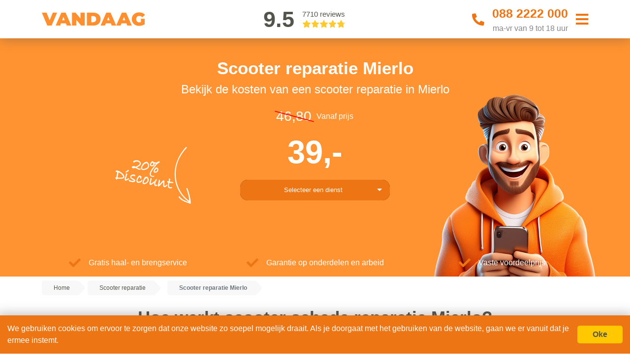

--- FILE ---
content_type: text/html; charset=UTF-8
request_url: https://vandaag-scooters.nl/scooter-reparatie/mierlo/
body_size: 18466
content:
<!doctype html>
<html lang="en-US" class="template-page-service-city post-id-7112" data-page-id="7112"  data-service-id="179"  data-post-type="page" >
<head>
    <meta charset="UTF-8">
    <meta name="viewport" content="width=device-width, user-scalable=no, initial-scale=1.0, maximum-scale=1.0, minimum-scale=1.0">
    <meta name="apple-itunes-app" content="app-id=1557084014">
    <meta http-equiv="X-UA-Compatible" content="ie=edge">
    <meta name="keywords" content="Vandaag 2026, Scooter reparatie Mierlo">
    <link rel="icon" href="https://vandaag-scooters.nl/wp-content/themes/serviceright-theme/assets/img/favicon/favicon.ico">
    <meta name="msapplication-TileColor" content="#da532c">
    <meta name="theme-color" content="#ffffff">
    <meta name='zd-site-verification' content='scmz70bl88mm8e9oy9s2j' />
    <script>
        window.configs = {
            googleMaps: {
                markerImage: 'https://vandaag-scooters.nl/wp-content/uploads/2022/11/ezgif-4-0f8fbc814e-2.gif'
            },
            cdnEndpoint: "https://vandaag-scooters.nl"
        };

        
        
        window.configs.phone_number = {};
        window.configs.phone_number.default = '088 2222 000';
        window.configs.phone_number.adwords = '088 2222 000';
    </script>
    <script> window.dataLayer = window.dataLayer || [];</script>
    <script async src="https://platform.twitter.com/widgets.js" charset="utf-8"></script>
    <script src="https://platform.linkedin.com/in.js" type="text/javascript"></script>
    <meta name='robots' content='index, follow, max-image-preview:large, max-snippet:-1, max-video-preview:-1' />

	<!-- This site is optimized with the Yoast SEO Premium plugin  - https://yoast.com/wordpress/plugins/seo/ -->
	<title>Scooter reparatie Mierlo &#8211; Vandaag Scooters</title>
	<link rel="canonical" href="https://vandaag-scooters.nl/scooter-reparatie/mierlo/" />
	<meta property="og:locale" content="en_US" />
	<meta property="og:type" content="article" />
	<meta property="og:title" content="Scooter reparatie Mierlo" />
	<meta property="og:url" content="https://vandaag-scooters.nl/scooter-reparatie/mierlo/" />
	<meta property="og:site_name" content="Vandaag Scooters" />
	<meta name="twitter:card" content="summary_large_image" />
	<script type="application/ld+json" class="yoast-schema-graph">{"@context":"https://schema.org","@graph":[{"@type":"WebPage","@id":"https://vandaag-scooters.nl/scooter-reparatie/mierlo/","url":"https://vandaag-scooters.nl/scooter-reparatie/mierlo/","name":"Scooter reparatie Mierlo - Vandaag Scooters","isPartOf":{"@id":"https://vandaag-scooters.nl/#website"},"datePublished":"2022-11-25T08:11:08+00:00","dateModified":"2022-11-25T08:11:08+00:00","breadcrumb":{"@id":"https://vandaag-scooters.nl/scooter-reparatie/mierlo/#breadcrumb"},"inLanguage":"en-US","potentialAction":[{"@type":"ReadAction","target":["https://vandaag-scooters.nl/scooter-reparatie/mierlo/"]}]},{"@type":"BreadcrumbList","@id":"https://vandaag-scooters.nl/scooter-reparatie/mierlo/#breadcrumb","itemListElement":[{"@type":"ListItem","position":1,"name":"Home","item":"https://vandaag-scooters.nl/"},{"@type":"ListItem","position":2,"name":"Scooter reparatie","item":"https://vandaag-scooters.nl/scooter-reparatie/"},{"@type":"ListItem","position":3,"name":"Scooter reparatie Mierlo"}]},{"@type":"WebSite","@id":"https://vandaag-scooters.nl/#website","url":"https://vandaag-scooters.nl/","name":"Vandaag Scooters","description":"En nog een WordPress site","potentialAction":[{"@type":"SearchAction","target":{"@type":"EntryPoint","urlTemplate":"https://vandaag-scooters.nl/?s={search_term_string}"},"query-input":"required name=search_term_string"}],"inLanguage":"en-US"}]}</script>
	<!-- / Yoast SEO Premium plugin. -->


<link rel='dns-prefetch' href='//maps.googleapis.com' />
<link rel='dns-prefetch' href='//use.fontawesome.com' />
<link rel='stylesheet' id='bootstrap-css' href='https://vandaag-scooters.nl/wp-content/themes/serviceright-theme/assets/css/bootstrap.min.css' type='text/css' media='all' />
<link rel='stylesheet' id='all-css' href='https://vandaag-scooters.nl/wp-content/themes/serviceright-theme/assets/css/all.css' type='text/css' media='all' />
<link rel='stylesheet' id='child-style-css' href='https://vandaag-scooters.nl/wp-content/themes/serviceright-child/style.css' type='text/css' media='all' />
<link rel='stylesheet' id='fontawesome-css' href='https://use.fontawesome.com/releases/v5.0.13/css/all.css' type='text/css' media='all' />
<link rel='stylesheet' id='tablepress-default-css' href='https://vandaag-scooters.nl/wp-content/plugins/tablepress/css/default.min.css' type='text/css' media='all' />
<script type="text/javascript" src="https://vandaag-scooters.nl/wp-includes/js/jquery/jquery.min.js" id="jquery-core-js"></script>
<script type="text/javascript" src="https://vandaag-scooters.nl/wp-includes/js/jquery/jquery-migrate.min.js" id="jquery-migrate-js"></script>
<link rel="alternate" title="oEmbed (JSON)" type="application/json+oembed" href="https://vandaag-scooters.nl/wp-json/oembed/1.0/embed?url=https%3A%2F%2Fvandaag-scooters.nl%2Fscooter-reparatie%2Fmierlo%2F" />
<link rel="alternate" title="oEmbed (XML)" type="text/xml+oembed" href="https://vandaag-scooters.nl/wp-json/oembed/1.0/embed?url=https%3A%2F%2Fvandaag-scooters.nl%2Fscooter-reparatie%2Fmierlo%2F&#038;format=xml" />
<script>window.configs.wss_endpoint = 'ws.serviceright.app';</script><script>window.configs.department = 'vandaag-scooters';</script>    <!-- Google Tag Manager -->
    <script>
        (function(w,d,s,l,i){w[l]=w[l]||[];w[l].push({'gtm.start':
                new Date().getTime(),event:'gtm.js'});var f=d.getElementsByTagName(s)[0],
            j=d.createElement(s),dl=l!='dataLayer'?'&l='+l:'';j.async=true;j.src=
            'https://www.googletagmanager.com/gtm.js?id='+i+dl;f.parentNode.insertBefore(j,f);
        })(window,document,'script','dataLayer', 'GTM-5MFM25G');
    </script>
    <!-- End Google Tag Manager -->
    <!-- TradeDoubler site verification 3083516 -->
    </head>
<body>


<!-- Google Tag Manager (noscript) -->
<noscript><iframe src="https://www.googletagmanager.com/ns.html?id=GTM-5MFM25G"
                  height="0" width="0" style="display:none;visibility:hidden"></iframe></noscript>
<!-- End Google Tag Manager (noscript) -->


<!--[if lt IE 7]>
<p class="chromeframe">You are using an <strong>outdated</strong> browser. Please <a href="http://browsehappy.com/">upgrade your browser</a> or <a href="http://www.google.com/chromeframe/?redirect=true">activate Google Chrome Frame</a> to improve your experience.</p>
<![endif]-->
<style>
    .container-fluid .header .container .navbar-parent .row .logo .img {
        background-image: url(https://vandaag-scooters.nl/wp-content/themes/serviceright-theme/assets/img/vandaag-logo.svg);
    }
    .submit-licenseplate.highlighted {
        border-left: #ffffff 1px solid !important;
    }
    .container-fluid .header.navbar-fixed .container .navbar-parent .logo .img {
        background: url(https://vandaag-scooters.nl/wp-content/themes/serviceright-theme/assets/img/vandaag-logo-small.svg) no-repeat left center !important;
        background-size: contain;
        height: 70%;
        width: 100%;
        max-height: 47px;
    }
    @media (max-width: 991.98px) {
        .container-fluid .header .container .navbar-parent .row .logo .img {
            background: url(https://vandaag-scooters.nl/wp-content/themes/serviceright-theme/assets/img/vandaag-logo-small.svg) no-repeat left center !important;
            background-size: contain;
            height: 70%;
            width: 100%;
        }
    }
</style>
<div class="container-fluid without" id="page-top">
    <div class="header fixed-nav fixed-top">
        <div class="container pt-2 pb-2">
            <div class="navbar-parent pt-1 pb-1 pt-lg-0 pb-lg-0">
                <div class="row">
                    <div class="col-4 logo d-flex align-items-center">
                        <a href="/" class="img service-right-brand-logo-large"></a>
                    </div>
                    <a data-toggle="modal" data-target="#aggregate-rating-modal" class="clickable col-4 open-popup review d-flex justify-content-center align-items-center flex-column flex-md-row open-aggregate-modal">
                                                <div class="score">
                            <p class="sr-text mb-0 font-weight-bold">9.5</p>
                        </div>
                        <div class="ratings ml-md-3">
                            <p class="sr-text mb-0">
                                7710 reviews                            </p>
                            <div class="star-ratings-sprite">
                                <span style="width: 95%" class="star-ratings-sprite-rating"></span>
                            </div>
                        </div>
                    </a>
                    <style>
    .header-dropdown-field .selectize-input.items {
        background: #ED7513 !important;
        border: 1px solid #ED7513 !important;
    }

</style>
<div class="col-4 licenseplate-box">
    <div class="inner-licenseplate-box" style="margin: 0px;">
                    <form action="" method="" class="mt-0 mt-lg-4 header-form col-12">
                <div class="mb-0 mb-lg-3 form-group header-dropdown-field">
                    <div class="row no-gutters">
                        <div class="col-12 mb-0">
                            <div class="control-group">
                                <select class="selectize-input demo-default header-dropdown">
                                    
    <option value="invalid">Selecteer een dienst</option>

        <option  value="177">Grote beurt scooter</option>
        <option  value="178">Onderhoudsbeurt Scooter</option>
        <option  value="179">Scooter reparatie</option>
        <option  value="180">Scooter schade repareren</option>
                                </select>
                            </div>
                            <div class="d-flex justify-content-center align-items-center submit-btn btn-cta btn-svr mt-0" style="cursor: pointer;">
                                <i class="fas fa-caret-right white"></i>
                            </div>
                        </div>
                    </div>
                </div>
            </form>
            </div>
</div>
                    <div class="col-4 contact d-flex flex-row justify-content-end">
                                                <div class="icon flipped d-flex align-items-center mr-3">
                            <a href="tel:0882222000" class="call-number absolute"></a>
                            <i class="fas fa-phone"></i>
                        </div>
                                                <div class="contact-details flex-column justify-content-center align-items-center">
                                                        <p class="mb-0">
                                <a href="tel:0882222000" class="call-number sr-text-link font-weight-bold">088 2222 000</a>
                            </p>
                                                        <p class="sr-text mb-0">ma-vr van 9 tot 18 uur</p>
                            <div class="arrow-cube"></div>
                        </div>
                        <button type="button" class="nav-button navbar-toggle collapsed ml-sm-3 d-none d-lg-block" data-toggle="collapse" data-target="#navbarNavDropdown" aria-expanded="false">
                            <i class="fas fa-bars"></i>
                        </button>
                        <button type="button" class="nav-button navbar-toggle collapsed ml-sm-3 d-block d-lg-none" aria-expanded="false">
                            <i class="fas fa-bars"></i>
                        </button>

                        <div class="toggle-contact-details flex-column justify-content-center align-items-center">
                                                        <p>
                                <a href="tel:0882222000" class="call-number sr-text-link font-weight-bold">088 2222 000</a>
                            </p>
                                                        <p class="sr-text mb-0">ma-vr van 9 tot 18 uur</p>
                            <div class="arrow-cube"></div>
                        </div>
                    </div>
                </div>
                <style>
                    .dropdown-submenu {
                        position: relative;
                    }

                    .dropdown-submenu a::after {
                        transform: rotate(-90deg);
                        position: absolute;
                        right: 6px;
                        top: .8em;
                    }

                    .dropdown-submenu .dropdown-menu {
                        top: 0;
                        left: 100%;
                        margin-left: .1rem;
                        margin-right: .1rem;
                    }

                </style>


            </div>
        </div>
    </div>
</div>

<nav class="navbar navbar-expand-md navbar-light bg-faded main-menu-items">
        <div class="header-bar-search mt-3 mt-md-0">
        <form>
            <div class="form-group" data-toggle="modal" data-target="#search-modal">
                <input type="text" name="search" id="search" placeholder="Search">
                <i class="fa fa-search"></i>
            </div>
        </form>
    </div>
</nav>
<style>
    .navbar-collapse.collapse {
        display: block!important;
    }

    .navbar-nav>li, .navbar-nav {
        float: left !important;
    }

    .navbar-nav.navbar-right:last-child {
        margin-right: -15px !important;
    }

    .navbar-right {
        float: right!important;
    }

    @font-face {
        font-family: RdwKenteken;
        src: url('https://vandaag-scooters.nl/wp-content/themes/serviceright-theme/assets/fonts/kenteken.woff2');
        font-weight: normal;
    }

    .licenseplate{
        font-family: RdwKenteken;
    }

    .breadcrumb {
        margin: 0rem 0rem .5rem;
        font-size: .75em;
        padding: 0;
    }
    .breadcrumb i {
        font-size: 1em;
    }
    .breadcrumb li{
        margin-top: .5rem;
    }
    .breadcrumb-item+.breadcrumb-item{
        padding-left: 0;
    }
    .breadcrumb {
        overflow: hidden;
        width: 100%;
    }

    .breadcrumb a {
        float: left;
        margin: 0 2em 0 0;
    }

    .breadcrumb a {
        padding: .5em 1em .5em 2em;
        float: left;
        text-decoration: none;
        color: unset;
        background: #f8f8f8;
        position: relative;
        z-index: 1;
        text-shadow: 0 1px 0 rgba(255, 255, 255, .5);
        border-radius: .4em 0 0 .4em;
    }

    .breadcrumb strong {
        padding: .5em 1em .5em 2em;
        float: left;
        text-decoration: none;
        /*color: #000;*/
        background: #ececec;
        position: relative;
        z-index: 1;
        text-shadow: 0 1px 0 rgba(255, 255, 255, .5);
        border-radius: .4em 0 0 .4em;
    }

    .breadcrumb a::after {
        background: #f8f8f8;
        content: "";
        height: 25px;
        margin-top: -12px;
        position: absolute;
        right: -15px;
        top: 50%;
        width: 25px;
        z-index: -1;
        transform: rotate(45deg);
        border-radius: .4em;
    }

    .breadcrumb strong:after {
        background: #ececec;
        content: "";
        height: 2em;
        margin-top: -1.25em;
        position: absolute;
        right: -1em;
        top: 50%;
        width: 2.5em;
        z-index: -1;
        transform: rotate(45deg);
        border-radius: .4em;
    }

    .breadcrumb .current,
    .breadcrumb .current:hover {
        font-weight: bold;
        background: none;
    }

    .breadcrumb .current::after {
        content: normal;
    }
</style>
<style>
    /*Small devices (landscape phones, 576px and up)*/
    @media (max-width: 576px) {
        .container-fluid .three-columns .container .row div .sr-card .img.no-background{
            background-size: cover;
        }
    }
</style>
<style>
    .container-fluid .header .container .navbar-parent .row .contact .nav-button:hover,
    .container-fluid .header .container .navbar-parent .row .contact .icon:hover{
        cursor: pointer;
    }
</style>
<style>

        
        .header.header-banner .container {
            position: relative;
            z-index: 1;

            background: url(https://vandaag-scooters.nl/wp-content/uploads/2024/08/vandaag-mascot-jasper.png) no-repeat;

            background-size: 332px;
            background-position: right 88px;
            z-index: 15;
        }
        .container-header {
            background: unset !important;
        }
        .header-overlay {
            width: 100%;
            height: 100%;
            position: absolute;
            /*background-color: rgba(255, 147, 49, 0.86); // in case we want transparency */
            background-color: rgba(255, 147, 49, 1);
        }
        @media screen and (max-width: 992px) {
            /*.header-overlay {*/
            /*    background-color: #309dd5 !important;*/
            /*}*/
            .no-licenseplate,
            .licensplate-parent {
                width: 281px;
                margin: 0 auto;
            }
        }
        .container-fluid .header-banner {
            background: no-repeat center;
            background-size: cover;
            /*background-color: unset !important;*/
        }
    </style>

    <div class="header header-banner white alternative-3 header-class" >
<!--        <div class="shadow"></div>-->
        <div class="header-overlay"></div>
        <div class="container pt-3 pb-3 pt-md-5">
            <div class="row">
                <div class="col-12 col-md-8 offset-md-2 pb-0 pb-md-3">
                    <div>
                        <h1 class="title white text-center font-weight-bold">Scooter reparatie Mierlo</h1>
                                                    <h2 class="mt-2 subtitle white text-center">Bekijk de kosten van een scooter reparatie in Mierlo</h2>
                                            </div>

                    <div class="col-12 offset-0 col-md-8 offset-md-2 price">
                        <div class="arrow-parent">
                            <div class="discount-text">
                                <h4 style="line-height: 0;font-size: 2rem;" class="font-weight-bold mr-2 mr-lg-0">20%</h4>
                                <h4 style="font-size: 2rem;" class="font-weight-bold">Discount</h4>
                            </div>

                            <div class="arrow-after arrow-animate white-arrow arrow-header">
                                <svg version="1.1" id="Layer_1" xmlns="http://www.w3.org/2000/svg" xmlns:xlink="http://www.w3.org/1999/xlink" x="0px" y="0px" viewBox="0 0 36.6 54.3" style="enable-background:new 0 0 36.6 54.3;" xml:space="preserve">
  <style type="text/css">.st0{fill:none;stroke:#fff;stroke-miterlimit:10}</style>
                                    <path class="st0" d="M29.4,3.2C36.8,25.5,23.9,44.9,5.1,48c1.6-3.8,4.5-7.2,8-10.5C9.3,41.3,6,45,4.3,48.7c4.9,0.8,9.4,1,12.1-1.1"></path>
  </svg>
                            </div>
                        </div>
                        
<!--Formatted price-->
<h3 class="old-price old-price-text mt-4">
        <span style="font-size: 28px;">46,80</span>
        Vanaf prijs
</h3>
    <h3 class="new-price mt-4 font-weight-bold">
        39,-            </h3>
                    </div>
                                            <style>
    .header-dropdown-field .selectize-input.items {
        background: #ED7513 !important;
        border: 1px solid #ED7513 !important;
    }
</style>

<form action="" method="" class="mt-4 header-form col-xs-12 col-lg-8 offset-lg-2">
    <div class="form-group header-dropdown-field">
        <div class="row no-gutters">
            <div class="col-12 col-md-8 mb-3 mb-md-0 offset-md-2">
                <div class="control-group">
                    <select class="selectize-input demo-default header-dropdown" name="serviceselector">
                        
    <option value="invalid">Selecteer een dienst</option>

        <option  value="177">Grote beurt scooter</option>
        <option  value="178">Onderhoudsbeurt Scooter</option>
        <option  value="179">Scooter reparatie</option>
        <option  value="180">Scooter schade repareren</option>
                    </select>
                </div>
                <div class="d-flex justify-content-center align-items-center submit-btn btn-svr btn-cta mt-0" style="cursor: pointer;">
                    <i class="fas fa-caret-right white"></i>
                </div>
            </div>
        </div>
    </div>
</form>                                    </div>
            </div>

            <div class="usp-list mt-5">
                <div id="switch-to-navbar"></div>
                <div class="row">
                                                                <div class="col-12 col-md-4 usp mb-3 mb-md-0">
                            <i class="fas fa-check mr-3" style="color: #ED7513 !important;"></i>
                            <p><p><span style="vertical-align: inherit;"><span style="vertical-align: inherit;"><span style="vertical-align: inherit;"><span style="vertical-align: inherit;">Gratis haal- en brengservice</span></span></span></span></p>
</p>
                        </div>
                                            <div class="col-11 col-md-4 usp mb-3 mb-md-0">
                            <i class="fas fa-check mr-3" style="color: #ED7513 !important;"></i>
                            <p><p><span style="vertical-align: inherit;"><span style="vertical-align: inherit;"><span style="vertical-align: inherit;"><span style="vertical-align: inherit;">Garantie op onderdelen en arbeid</span></span></span></span></p>
</p>
                        </div>
                                            <div class="col-12 col-md-4 usp mb-3 mb-md-0">
                            <i class="fas fa-check mr-3" style="color: #ED7513 !important;"></i>
                            <p><p><span style="vertical-align: inherit;"><span style="vertical-align: inherit;"><span style="vertical-align: inherit;"><span style="vertical-align: inherit;">Vaste voordeelprijs</span></span></span></span></p>
</p>
                        </div>
                                    </div>
            </div>
        </div>

    </div>

    <div class="container sr-text">
        <nav aria-label="breadcrumb" itemscope itemtype="https://schema.org/BreadcrumbList" >
            <ol class="breadcrumb">
                                    <li class="breadcrumb-item " itemprop="itemListElement" itemscope itemtype="https://schema.org/ListItem">
                        <a itemtype="https://schema.org/WebPage" itemprop="item" href="https://vandaag-scooters.nl/">
                            <span itemprop="name">Home  </span>
                        </a>
                        <meta itemprop="position" content="1" />
                    </li>
                                    <li class="breadcrumb-item " itemprop="itemListElement" itemscope itemtype="https://schema.org/ListItem">
                        <a itemtype="https://schema.org/WebPage" itemprop="item" href="https://vandaag-scooters.nl/scooter-reparatie/">
                            <span itemprop="name">Scooter reparatie </span>
                        </a>
                        <meta itemprop="position" content="2" />
                    </li>
                                    <li class="breadcrumb-item active" itemprop="itemListElement" itemscope itemtype="https://schema.org/ListItem">
                        <a itemtype="https://schema.org/WebPage" itemprop="item" href="https://vandaag-scooters.nl/scooter-reparatie/mierlo/">
                            <span itemprop="name">Scooter reparatie Mierlo </span>
                        </a>
                        <meta itemprop="position" content="3" />
                    </li>
                            </ol>
        </nav>
    </div>

<div class="container-fluid pl-0 pr-0">
    <div class="block-parent version2 version3 version4 three-columns pt-3 pb-3">
        <div class="container">
                                <div class="pb-2 mb-1 middle-picture">
                            <div class="row">
                    <div class="mb-5 col-12 col-md-10 offset-md-1 order-2">
                        <h2 class="title text-center font-weight-bold">Hoe werkt scooter schade reparatie Mierlo?</h2>
                        <div class="arrow-after" id="arrow9">
                            <svg version="1.1" id="Layer_1" xmlns="http://www.w3.org/2000/svg" xmlns:xlink="http://www.w3.org/1999/xlink" x="0px" y="0px" viewBox="0 0 36.6 54.3" style="enable-background:new 0 0 36.6 54.3;" xml:space="preserve">
                                <style type="text/css">
                                    .st0{fill:none;stroke:#000000;stroke-miterlimit:10;}
                                </style>
                                <path class="st0" d="M29.4,3.2C36.8,25.5,23.9,44.9,5.1,48c1.6-3.8,4.5-7.2,8-10.5C9.3,41.3,6,45,4.3,48.7c4.9,0.8,9.4,1,12.1-1.1" />
                            </svg>
                        </div>
                    </div>
                </div>
            </div>
            <div class="row">
                <div class="col-12 offset-sm-0 offset-lg-0 col-md-8 offset-md-2 col-lg-4 mb-3 order-2 order-lg-1">
                        <div class="card sr-card">
                            <div class="img no-background" style="position: relative; ">
                                <div class="center" >
                                    <img width="100%" class="border-radius-top-15" src="https://vandaag-scooters.nl/wp-content/uploads/2019/10/scooter-reparatie.jpg" alt="scooter reparatie">
                                </div>
                            </div>
                            <div class="card-body">
                                                                <h3 style="font-size: 1rem;" class="sr-text card-title font-weight-bold">The average duration of this service: <span>Tussen 1 en 2,5 uur</span></h3>
                                                                <span class="sr-text card-text"><p>Het inplannen van een afspraak voor scooter reparatie kan al binnen 3 simpele stappen. Geef aan welke reparatie uw scooter nodig heeft, selecteer vervolgens de gewenste datum, tijd en locatie, en uw afspraak is zo gemaakt! Wij zorgen er direct voor dat u een afspraak krijgt bij een professionele scooter monteur in Mierlo. Zo kunt u snel weer veilig en zonder zorgen de weg op!</p>
</span>
                                                            </div>
                        </div>
                    </div>
                    <div class="col-12 col-md-8 offset-md-2 col-lg-4 offset-lg-0 mb-5 order-1 order-lg-2">
                        <div class="card middle-card blue-card sr-card ">
                            <div class="card-body middelste">
                                <div class="price col-10 col-sm-8 offset-sm-2 offset-1 col-md-8 offset-md-2 col-lg-10 offset-lg-1 ">
                                    <h2 class="title mb-0" style="font-size: 28px;">Scooter reparatie Mierlo</h2>
                                    <h3 style="color:#2C2C2C !important;font-size: 1.25rem;" class="mb-0"><span> 46,80</span> </h3>

                                                                            <h3 class="font-weight-bold"> 39,-                                            <span style="text-decoration: none;font-size: 18px;">
                                                </span>
                                        </h3>
                                                                    </div>
                                <div class="list">
                                                                            <div class="list-item pt-2 pb-2">
                                            <div class="col-12 col-sm-10 offset-sm-1 offset-0 col-sm-8 offset-sm-2 col-md-8 offset-md-2 col-lg-10 offset-lg-1 d-flex flex-row align-items-center">
                                                <i class="fas fa-check mr-3"></i>
                                                <p class="mb-0 sr-text">Goedgekeurde erkende onderdelen</p>
                                            </div>
                                        </div>
                                                                            <div class="list-item pt-2 pb-2">
                                            <div class="col-12 col-sm-10 offset-sm-1 offset-0 col-sm-8 offset-sm-2 col-md-8 offset-md-2 col-lg-10 offset-lg-1 d-flex flex-row align-items-center">
                                                <i class="fas fa-check mr-3"></i>
                                                <p class="mb-0 sr-text">GRATIS haal/breng service</p>
                                            </div>
                                        </div>
                                                                            <div class="list-item pt-2 pb-2">
                                            <div class="col-12 col-sm-10 offset-sm-1 offset-0 col-sm-8 offset-sm-2 col-md-8 offset-md-2 col-lg-10 offset-lg-1 d-flex flex-row align-items-center">
                                                <i class="fas fa-check mr-3"></i>
                                                <p class="mb-0 sr-text">Erkende reparatiebedrijven</p>
                                            </div>
                                        </div>
                                                                            <div class="list-item pt-2 pb-2">
                                            <div class="col-12 col-sm-10 offset-sm-1 offset-0 col-sm-8 offset-sm-2 col-md-8 offset-md-2 col-lg-10 offset-lg-1 d-flex flex-row align-items-center">
                                                <i class="fas fa-check mr-3"></i>
                                                <p class="mb-0 sr-text">Inclusief checklist</p>
                                            </div>
                                        </div>
                                                                            <div class="list-item pt-2 pb-2">
                                            <div class="col-12 col-sm-10 offset-sm-1 offset-0 col-sm-8 offset-sm-2 col-md-8 offset-md-2 col-lg-10 offset-lg-1 d-flex flex-row align-items-center">
                                                <i class="fas fa-check mr-3"></i>
                                                <p class="mb-0 sr-text">Inclusief Arbeid</p>
                                            </div>
                                        </div>
                                                                            <div class="list-item pt-2 pb-2">
                                            <div class="col-12 col-sm-10 offset-sm-1 offset-0 col-sm-8 offset-sm-2 col-md-8 offset-md-2 col-lg-10 offset-lg-1 d-flex flex-row align-items-center">
                                                <i class="fas fa-check mr-3"></i>
                                                <p class="mb-0 sr-text">Inclusief 6 maanden garantie</p>
                                            </div>
                                        </div>
                                                                            <div class="list-item pt-2 pb-2">
                                            <div class="col-12 col-sm-10 offset-sm-1 offset-0 col-sm-8 offset-sm-2 col-md-8 offset-md-2 col-lg-10 offset-lg-1 d-flex flex-row align-items-center">
                                                <i class="fas fa-check mr-3"></i>
                                                <p class="mb-0 sr-text">Inclusief 20% Korting</p>
                                            </div>
                                        </div>
                                                                        <div class="mt-3 col-12 col-sm-8 offset-sm-2 col-md-8 offset-md-2 col-lg-10 offset-lg-1 btn-container">
                                                                                    <a style="bottom: 10px;" href="#" class="btn mt-0 btn-cta btn-block link_unstyled">BEKIJK & BOEK</a>
                                                                            </div>
                                </div>
                            </div>
                        </div>
                    </div>

                    <div class="col-12 offset-sm-0 offset-lg-0 col-md-8 offset-md-2 col-lg-4 mb-3 order-3">
                        <div class="card sr-card">
                            <div class="img no-background" style="position: relative; ">
                                <img width="100%" class="border-radius-top-15" src="https://vandaag-scooters.nl/wp-content/uploads/2019/10/scooter-reparatie-2.jpg" alt="scooter reparatie">
                            </div>
                            <div class="card-body">
                                <span class="sr-text card-text"><p>Het inplannen van een afspraak voor scooter reparatie kan al binnen 3 simpele stappen. Geef aan welke reparatie uw scooter nodig heeft, selecteer vervolgens de gewenste datum, tijd en locatie, en uw afspraak is zo gemaakt! Wij zorgen er direct voor dat u een afspraak krijgt bij een professionele scooter monteur in Mierlo. Zo kunt u snel weer veilig en zonder zorgen de weg op!</p>
</span>
                                <p class="sr-text mb-0 read-more">
                                    <a href="" class="link-unstyled"></a>
                                </p>
                            </div>
                        </div>
                    </div>
                </div>
            </div>
        </div>
    </div>

<div class="container-fluid" id="faq-content">
    <div class="faq pt-5 pb-5">
        <div class="container">
            <div class="pb-3 pb-md-5">
                <div class="row">
                    <div class="col-12">
                        <h2 class="title text-center">Veelgestelde vragen over scooter reparatie Mierlo</h2>
                    </div>
                </div>
            </div>
            <div class="row">
                                <div class="float-left col-12 col-md-6">
                                        <div class="faq-item mb-5 col-12">

                        <div class="row d-flex title-text" style="cursor: unset;" id="heading0">
                            <div class="col-1 mr-2">
                                <a class="collapse-trigger" data-toggle="collapse" href="#collapse0" role="button" aria-expanded="true" aria-controls="collapse0">
                                    <div class="more-button plus-icon minus-icon"></div>
                                </a>
                            </div>
                            <div class="col-10 align-items-center">
                                <h2 class="sr-text subtitle mb-0 font-weight-bold">Is scooter reparatie aan huis mogelijk via Vandaag-Scooters.nl in Mierlo?
</h2>
                            </div>
                        </div>
                        <div id="collapse0" class="collapse mt-3 show" aria-labelledby="heading0">
                            <div class="col-12 card-body sr-text">
                                <p class="sr-text mb-0"><p>Het is inderdaad ook mogelijk om scooter reparatie aan huis  in Mierlo te realiseren via Vandaag Scooters. U dient hierbij echter wel rekening te houden met dat dit enkel bij sommige reparaties mogelijk is. Wanneer u graag gebruik wilt maken van scooter reparatie aan huis, dan kunt u dit aanvragen bij ons en wij kunnen voor u nakijken of het mogelijk is om de scooter reparatie aan huis uit te voeren. Voor sommige reparaties is het ook mogelijk om gebruik te maken van een gratis haal- en breng service Mierlo. In dit geval hoeft u dus ook niet zelf nog de scooter weg te brengen en op te halen, maar wordt deze opgehaald en pas thuis gebracht wanneer de scooter weer helemaal op orde is. Dit is bijvoorbeeld een ideale kans wanneer uw scooter zoveel beschadigd is dat deze niet meer kan rijden. In dit geval kan het voor u lastig zijn om de scooter bij de garage te krijgen.</p>
<p>Bent u benieuwd naar de mogelijkheden om scooter reparatie aan huis te realiseren of bent u benieuwd naar de mogelijkheden om gebruik te maken van de gratis haal- en brengservice? U kunt uiteraard de afspraak inplannen en dan zullen wij contact met u opnemen. Geef in dit geval bij de opmerkingen aan dat u gebruik wilt maken van deze service. Het is ook mogelijk om via de chat contact met ons op te nemen. Op werkdagen kunt u ons bereiken van 09:00 tot 18:00. Wij zullen dan voor u de mogelijkheden bekijken en aan u voorleggen en kunnen indien gewenst ook direct voor u de afspraak inplannen in Mierlo!</p>
</p>
                            </div>
                        </div>
                    </div>
                                        <div class="faq-item mb-5 col-12">

                        <div class="row d-flex title-text" style="cursor: unset;" id="heading1">
                            <div class="col-1 mr-2">
                                <a class="collapse-trigger" data-toggle="collapse" href="#collapse1" role="button" aria-expanded="true" aria-controls="collapse1">
                                    <div class="more-button plus-icon minus-icon"></div>
                                </a>
                            </div>
                            <div class="col-10 align-items-center">
                                <h2 class="sr-text subtitle mb-0 font-weight-bold">Wat zijn de kosten voor scooter reparatie in Mierlo?
</h2>
                            </div>
                        </div>
                        <div id="collapse1" class="collapse mt-3 show" aria-labelledby="heading1">
                            <div class="col-12 card-body sr-text">
                                <p class="sr-text mb-0"><p>De kosten voor scooter reparatie hangen volledig af van de reparatie die er uitgevoerd moet worden. Zo kan het bijvoorbeeld zijn dat er enkel een lamp vervangen moet worden, maar het kan ook zijn dat dat uitlaat vervangen moet worden of dat de scooter niet meer start. Al deze verschillende reparaties hebben uiteraard ook andere bijbehorende kosten. Om de exacte kosten te weten, kunt u online de reparatie aanvinken die er uitgevoerd moet worden. U ziet dan direct de voordeelprijs die u kunt verwachten via Vandaag Scooters. Wanneer het niet mogelijk is om u direct te voorzien van een prijs, zult u een offerte van ons ontvangen. Vervolgens kunt u daarna bepalen of u gebruik wilt maken van de offerte of niet.</p>
<p>Het kan ook zijn dat u het idee heeft dat er iets niet helemaal werkt aan de scooter zoals het zou moeten werken, maar u niet exact weet wat er defect is. In dit geval kunt u ook eerst de scooter laten onderzoeken. Nadat de monteur de scooter heeft kunnen bekijken, kan er vastgesteld worden of er inderdaad iets gerepareerd moet worden of niet. Wanneer er iets gerepareerd moet worden, zal de garage eerst met u contact opnemen om te overleggen of de reparatie uitgevoerd kan worden. Er zal aangegeven worden wat er defect is, wat er vervangen moet worden en wat de daarbij behorende kosten zullen zijn. Zo voorkomt u dat u achteraf voor verrassingen komt te staan en u een rekening krijgt waar u niet op had gerekend. Bij Vandaag Scooters staan wij voor duidelijkheid en transparantie en dit willen wij uiteraard ook graag met u delen.</p>
</p>
                            </div>
                        </div>
                    </div>
                                    </div>
                <div class="float-left col-12 col-md-6">
                                        <div class="faq-item mb-5 col-12">

                        <div class="row d-flex title-text" style="cursor: unset;" id="heading2">
                            <div class="col-1 mr-2">
                                <a class="collapse-trigger" data-toggle="collapse" href="#collapse2" role="button" aria-expanded="true" aria-controls="collapse2">
                                    <div class="more-button plus-icon minus-icon"></div>
                                </a>
                            </div>
                            <div class="col-10 align-items-center">
                                <h2 class="sr-text subtitle mb-0 font-weight-bold">Is scooter reparatie in de buurt mogelijk in Mierlo?
</h2>
                            </div>
                        </div>
                        <div id="collapse2" class="collapse mt-3 show" aria-labelledby="heading2">
                            <div class="col-12 card-body sr-text">
                                <p class="sr-text mb-0"><p>Vandaag Scooters zorgt er altijd voor dat de scooter reparatie bij u in de buurt plaatsvindt in Mierlo. Er zijn verschillende servicepunten aangesloten bij Vandaag Scooters en door de landelijke dekking is het mogelijk om altijd bij een servicepunt in de buurt uw scooter onderhoud plaats te laten vinden.</p>
<p>Vandaag Scooters kijkt niet alleen naar uw locatie in Mierlo, maar ook of het servicepunt gespecialiseerd is in het merk scooter en in de opdracht die er uitgevoerd moet worden. Door deze factoren te combineren, kunnen wij u garanderen dat het onderhoud en/of de scooter reparatie op de juiste manier gebeurd en u ook weer een tijd plezier zult hebben van de scooter. Door gebruik te maken van Vandaag Scooters hoeft u zelf niet langer te zoeken naar een scooter garage, waarbij u vervolgens eigenlijk ook nog geen idee heeft of dit wel een goede garage is voor uw scooter. Wij zullen dit allemaal voor u uitzoeken, zodat u bij de goede garage terecht komt in Mierlo!</p>
</p>
                            </div>
                        </div>
                    </div>
                                    </div>
				                    <script type="application/ld+json">
					    {"@context":"https:\/\/schema.org","@type":"FAQPage","mainEntity":[{"@type":"Question","name":"Is scooter reparatie aan huis mogelijk via Vandaag-Scooters.nl in Mierlo?\n","acceptedAnswer":{"@type":"Answer","text":"Het is inderdaad ook mogelijk om scooter reparatie aan huis\u00a0 in Mierlo te realiseren via Vandaag Scooters. U dient hierbij echter wel rekening te houden met dat dit enkel bij sommige reparaties mogelijk is. Wanneer u graag gebruik wilt maken van scooter reparatie aan huis, dan kunt u dit aanvragen bij ons en wij kunnen voor u nakijken of het mogelijk is om de scooter reparatie aan huis uit te voeren. Voor sommige reparaties is het ook mogelijk om gebruik te maken van een gratis haal- en breng service Mierlo. In dit geval hoeft u dus ook niet zelf nog de scooter weg te brengen en op te halen, maar wordt deze opgehaald en pas thuis gebracht wanneer de scooter weer helemaal op orde is. Dit is bijvoorbeeld een ideale kans wanneer uw scooter zoveel beschadigd is dat deze niet meer kan rijden. In dit geval kan het voor u lastig zijn om de scooter bij de garage te krijgen.\nBent u benieuwd naar de mogelijkheden om scooter reparatie aan huis te realiseren of bent u benieuwd naar de mogelijkheden om gebruik te maken van de gratis haal- en brengservice? U kunt uiteraard de afspraak inplannen en dan zullen wij contact met u opnemen. Geef in dit geval bij de opmerkingen aan dat u gebruik wilt maken van deze service. Het is ook mogelijk om via de chat contact met ons op te nemen. Op werkdagen kunt u ons bereiken van 09:00 tot 18:00. Wij zullen dan voor u de mogelijkheden bekijken en aan u voorleggen en kunnen indien gewenst ook direct voor u de afspraak inplannen in Mierlo!\n"}},{"@type":"Question","name":"Wat zijn de kosten voor scooter reparatie in Mierlo?\n","acceptedAnswer":{"@type":"Answer","text":"De kosten voor scooter reparatie hangen volledig af van de reparatie die er uitgevoerd moet worden. Zo kan het bijvoorbeeld zijn dat er enkel een lamp vervangen moet worden, maar het kan ook zijn dat dat uitlaat vervangen moet worden of dat de scooter niet meer start. Al deze verschillende reparaties hebben uiteraard ook andere bijbehorende kosten. Om de exacte kosten te weten, kunt u online de reparatie aanvinken die er uitgevoerd moet worden. U ziet dan direct de voordeelprijs die u kunt verwachten via Vandaag Scooters. Wanneer het niet mogelijk is om u direct te voorzien van een prijs, zult u een offerte van ons ontvangen. Vervolgens kunt u daarna bepalen of u gebruik wilt maken van de offerte of niet.\nHet kan ook zijn dat u het idee heeft dat er iets niet helemaal werkt aan de scooter zoals het zou moeten werken, maar u niet exact weet wat er defect is. In dit geval kunt u ook eerst de scooter laten onderzoeken. Nadat de monteur de scooter heeft kunnen bekijken, kan er vastgesteld worden of er inderdaad iets gerepareerd moet worden of niet. Wanneer er iets gerepareerd moet worden, zal de garage eerst met u contact opnemen om te overleggen of de reparatie uitgevoerd kan worden. Er zal aangegeven worden wat er defect is, wat er vervangen moet worden en wat de daarbij behorende kosten zullen zijn. Zo voorkomt u dat u achteraf voor verrassingen komt te staan en u een rekening krijgt waar u niet op had gerekend. Bij Vandaag Scooters staan wij voor duidelijkheid en transparantie en dit willen wij uiteraard ook graag met u delen.\n"}},{"@type":"Question","name":"Is scooter reparatie in de buurt mogelijk in Mierlo?\n","acceptedAnswer":{"@type":"Answer","text":"Vandaag Scooters zorgt er altijd voor dat de scooter reparatie bij u in de buurt plaatsvindt in Mierlo. Er zijn verschillende servicepunten aangesloten bij Vandaag Scooters en door de landelijke dekking is het mogelijk om altijd bij een servicepunt in de buurt uw scooter onderhoud plaats te laten vinden.\nVandaag Scooters kijkt niet alleen naar uw locatie in Mierlo, maar ook of het servicepunt gespecialiseerd is in het merk scooter en in de opdracht die er uitgevoerd moet worden. Door deze factoren te combineren, kunnen wij u garanderen dat het onderhoud en\/of de scooter reparatie op de juiste manier gebeurd en u ook weer een tijd plezier zult hebben van de scooter. Door gebruik te maken van Vandaag Scooters hoeft u zelf niet langer te zoeken naar een scooter garage, waarbij u vervolgens eigenlijk ook nog geen idee heeft of dit wel een goede garage is voor uw scooter. Wij zullen dit allemaal voor u uitzoeken, zodat u bij de goede garage terecht komt in Mierlo!\n"}}]}					</script>
                                <script type="text/javascript">
                    window.onload = function() {
                  if (window.jQuery) {
                      $('.faq #collapse0, .faq #collapse0, .faq #collapse1, .faq #collapse2').on('show.bs.collapse', function () {
                               var _this = $(this);
                               _this.parent().find('.more-button').toggleClass('minus-icon');
                           });

                           $('.faq #collapse0, .faq #collapse0, .faq #collapse1, .faq #collapse2').on('hide.bs.collapse', function () {
                               var _this = $(this);
                               _this.parent().find('.more-button').toggleClass('minus-icon');
                           });
                       }
                   }
               </script>
            </div>
        </div>
    </div>
</div>




    <div class="container-fluid without" >
    <a class="anchor" id="how-does-it-work" style="margin-top: -128px;position: absolute;"></a>
    <style>
        .how-does-it-work .video {
            background: url("/wp-content/themes/serviceright/assets/img/serviceright-autos-logo.png") no-repeat center !important;
        }
        .how-does-it-work.alternative-1 .video-container {
            /*max-height: 600px;*/
        }
        .how-does-it-work.alternative-1 .video-container #video-bg {
            position: relative;
            /*top: 50%;*/
            transform: translateY(-25%);
        }
    </style>
    <div class="how-does-it-work alternative-1" >
        <div class="container pb-5">
            <div class="steps pb-md-5">
                <!--                <h2 class="title text-center pt-5 pb-3 pb-md-5">--><!--</h2>-->
                <h2 class="title text-center pt-5 pb-3 pb-md-5">In 3 stappen uw Scooter reparatie geregeld in Mierlo</h2>
                <div class="row">

                                                                        <div class="col-10 offset-1 col-md-4 offset-md-0 text-center mb-3 step popover-trigger" data-trigger="hover" data-container="body" data-toggle="popover" data-placement="top" data-content="">
                                <p class="mb-0 font-weight-bold second-title" style="font-size: 1.5em;">Stap 1</p>
                                <div class="img step-1-img mt-3 mb-3 no-background">
                                    <img src="https://vandaag-scooters.nl/wp-content/uploads/2019/10/sales.png" alt="" style="max-width: 100px; height: 100px;">
                                </div>
                                <p class="sr-text">Selecteer op onze website uw scooter onderhoud & u ziet direct onze voordeelprijs.</p>
                            </div>
                                                    <div class="col-10 offset-1 col-md-4 offset-md-0 text-center mb-3 step popover-trigger" data-trigger="hover" data-container="body" data-toggle="popover" data-placement="top" data-content="">
                                <p class="mb-0 font-weight-bold second-title" style="font-size: 1.5em;">Stap 2</p>
                                <div class="img step-1-img mt-3 mb-3 no-background">
                                    <img src="https://vandaag-scooters.nl/wp-content/uploads/2019/10/calendar.png" alt="" style="max-width: 100px; height: 100px;">
                                </div>
                                <p class="sr-text">Kies een datum en garage waarop u het onderhoud uit wilt laten voeren.</p>
                            </div>
                                                    <div class="col-10 offset-1 col-md-4 offset-md-0 text-center mb-3 step popover-trigger" data-trigger="hover" data-container="body" data-toggle="popover" data-placement="top" data-content="">
                                <p class="mb-0 font-weight-bold second-title" style="font-size: 1.5em;">Stap 3</p>
                                <div class="img step-1-img mt-3 mb-3 no-background">
                                    <img src="https://vandaag-scooters.nl/wp-content/uploads/2019/10/screwdriver.png" alt="" style="max-width: 100px; height: 100px;">
                                </div>
                                <p class="sr-text">Uw scooter is in goede handen bij een van onze erkende garages bij u in de buurt.</p>
                            </div>
                                                            </div>
            </div>

            <div class="col-12 col-md-4 offset-md-4 mb-5">
                                    <a href="#" class="btn mt-0 btn-cta btn-block link_unstyled">BEKIJK & BOEK</a>
                                <div class="arrow-before" id="arrow10">
                    <svg version="1.1" id="Layer_1" xmlns="http://www.w3.org/2000/svg" xmlns:xlink="http://www.w3.org/1999/xlink" x="0px" y="0px"
                         viewBox="0 0 36.6 54.3" style="enable-background:new 0 0 36.6 54.3;" xml:space="preserve"><style type="text/css">
                            .st0{fill:none;stroke:#000000;stroke-miterlimit:10;}
                        </style>
                        <path class="st0" d="M29.4,3.2C31.8,27.5,20.8,47.7,5.1,48c1.6-3.8,4.5-7.2,8-10.5C9.3,41.3,6,45,4.3,48.7c4.9,0.8,9.4,1,12.1-1.1"/>
                    </svg>
                </div>
            </div>
        </div>
            </div>
    </div><div class="container-fluid">
    <div class="why-serviceright pt-5 pb-5">
        <div class="container">
            <div class="pb-3 pb-md-5">
                <div class="row">
                    <div class="col-12">
                        <h2 class="title text-center">Waarom Vandaag Scooters in Mierlo voor uw Scooter reparatie?</h2>
                    </div>
                </div>
            </div>
            <div class="row d-flex justify-content-md-between text-center">

                                                            <div class="item offset-1 col-10 offset-sm-0 col-sm-6 col-md-2 d-flex flex-column popover-trigger" data-trigger="hover" data-container="body" data-toggle="popover" data-placement="top" data-content="Bij Vandaag Scooters zijn al meer dan 500 scooter garages aangesloten die 7 dagen per week voor u klaarstaan om de scooter reparatie voor u uit te voeren.">
                            <div class="row no-gutters">
                                <div class="col-10 offset-1 col-md-12 offset-md-0">
                                    <img src="https://vandaag-scooters.nl/wp-content/uploads/2019/10/network.png" alt="" style="max-width: 100px; height: 100px;">
                                </div>
                            </div>
                            <p class="sr-text">Al meer dan 500 scooter garages zijn landelijk aangesloten bij Vandaag Scooters</p>
                        </div>
                                            <div class="item offset-1 col-10 offset-sm-0 col-sm-6 col-md-2 d-flex flex-column popover-trigger" data-trigger="hover" data-container="body" data-toggle="popover" data-placement="top" data-content="Via Vandaag Scooters wordt uw scooter gratis opgehaald en weer teruggebracht na de reparatie.  *Bij een boeking vanaf €100">
                            <div class="row no-gutters">
                                <div class="col-10 offset-1 col-md-12 offset-md-0">
                                    <img src="https://vandaag-scooters.nl/wp-content/uploads/2019/10/free-delivery.png" alt="" style="max-width: 100px; height: 100px;">
                                </div>
                            </div>
                            <p class="sr-text">Gratis haal- en brengservice</p>
                        </div>
                                            <div class="item offset-1 col-10 offset-sm-0 col-sm-6 col-md-2 d-flex flex-column popover-trigger" data-trigger="hover" data-container="body" data-toggle="popover" data-placement="top" data-content="Waar u zich ook bevindt binnen Nederland, via Vandaag Scooters kunt u terecht voor scooter onderhoud en scooter reparatie.">
                            <div class="row no-gutters">
                                <div class="col-10 offset-1 col-md-12 offset-md-0">
                                    <img src="https://vandaag-scooters.nl/wp-content/uploads/2019/10/call-center.png" alt="" style="max-width: 100px; height: 100px;">
                                </div>
                            </div>
                            <p class="sr-text">Landelijk online platform met klantenservice</p>
                        </div>
                                            <div class="item offset-1 col-10 offset-sm-0 col-sm-6 col-md-2 d-flex flex-column popover-trigger" data-trigger="hover" data-container="body" data-toggle="popover" data-placement="top" data-content="De bij Vandaag Scooters onafhankelijke aangesloten servicepunten zijn BOVAG gecertificeerd, waardoor u 6 maanden garantie op zowel de auto onderdelen als de verrichte arbeid via het servicepunt ontvangt.">
                            <div class="row no-gutters">
                                <div class="col-10 offset-1 col-md-12 offset-md-0">
                                    <img src="https://vandaag-scooters.nl/wp-content/uploads/2019/10/wrench.png" alt="" style="max-width: 100px; height: 100px;">
                                </div>
                            </div>
                            <p class="sr-text">Garantie op onderdelen en arbeid</p>
                        </div>
                                            <div class="item offset-1 col-10 offset-sm-0 col-sm-6 col-md-2 d-flex flex-column popover-trigger" data-trigger="hover" data-container="body" data-toggle="popover" data-placement="top" data-content="Via Vandaag Scooters ontvangt u altijd een vaste voordeelprijs op het onderhoud van uw scooter.">
                            <div class="row no-gutters">
                                <div class="col-10 offset-1 col-md-12 offset-md-0">
                                    <img src="https://vandaag-scooters.nl/wp-content/uploads/2019/10/sales.png" alt="" style="max-width: 100px; height: 100px;">
                                </div>
                            </div>
                            <p class="sr-text">Vaste voordeelprijs</p>
                        </div>
                                                </div>
        </div>
    </div>
</div>

<div class="container-fluid">
    <div class="references pt-5 pb-5">
        <div class="container">
            <div class="pb-3">
                <div class="row">
                    <div class="col-12">
                        <h2 class="title text-center font-weight-bold">Ervaringen met Vandaag Scooters</h2>
                        <h3 class="subtitle text-center">
                            9.5 from 7710 customer reviews                        </h3>
                    </div>
                </div>
            </div>

            <div id="desktopCarousel" class="carousel slide pt-3 pt-sm-5" data-ride="carousel" data-interval="4500">
                <ol class="carousel-indicators">
                    <li data-target="#desktopCarousel" data-slide-to="0" class="active"></li>
                    <li data-target="#desktopCarousel" data-slide-to="1"></li>
                </ol>

                <!--desktop-->
                <div class="desktop-carousel">
                    <div class="carousel-inner">
                                                    <div class="carousel-item first-item">
                                <div class="reviews d-flex flex-column flex-md-row">
                                                                            <div class="col-12 col-md-4 review pt-3 pb-3 mb-5 mb-md-0" data-id="1362">
                                            <div class="inner p-5 sr-card">
                                                <div class="profile d-flex justify-content-center">
                                                                                                    </div>
                                                <div class="star-ratings-sprite">
                                                    <span style="width: 80%" class="star-ratings-sprite-rating"></span>
                                                </div>
                                                <div class="details text-center">
                                                    <p class="sr-text name-place">
                                                        <b>Badre belarej from Utrecht</b>
                                                    </p>
                                                                                                        <p class="sr-text">Goed</p>
                                                    <!--                                                        <a class="sr-text-link" href="#" data-toggle="modal" data-target="#full-reference-modal">--><!--</a>-->
                                                </div>
                                            </div>
                                        </div>
                                                                            <div class="col-12 col-md-4 review pt-3 pb-3 mb-5 mb-md-0" data-id="2049">
                                            <div class="inner p-5 sr-card">
                                                <div class="profile d-flex justify-content-center">
                                                                                                    </div>
                                                <div class="star-ratings-sprite">
                                                    <span style="width: 100%" class="star-ratings-sprite-rating"></span>
                                                </div>
                                                <div class="details text-center">
                                                    <p class="sr-text name-place">
                                                        <b>Houriya from Weert</b>
                                                    </p>
                                                                                                        <p class="sr-text">Een prima service gehad.</p>
                                                    <!--                                                        <a class="sr-text-link" href="#" data-toggle="modal" data-target="#full-reference-modal">--><!--</a>-->
                                                </div>
                                            </div>
                                        </div>
                                                                            <div class="col-12 col-md-4 review pt-3 pb-3 mb-5 mb-md-0" data-id="11196">
                                            <div class="inner p-5 sr-card">
                                                <div class="profile d-flex justify-content-center">
                                                                                                    </div>
                                                <div class="star-ratings-sprite">
                                                    <span style="width: 100%" class="star-ratings-sprite-rating"></span>
                                                </div>
                                                <div class="details text-center">
                                                    <p class="sr-text name-place">
                                                        <b>Ronald Koose from Nijkerkerveen</b>
                                                    </p>
                                                                                                        <p class="sr-text">Netjes binnen de afgesproken tijd.</p>
                                                    <!--                                                        <a class="sr-text-link" href="#" data-toggle="modal" data-target="#full-reference-modal">--><!--</a>-->
                                                </div>
                                            </div>
                                        </div>
                                                                    </div>
                            </div>
                                                    <div class="carousel-item ">
                                <div class="reviews d-flex flex-column flex-md-row">
                                                                            <div class="col-12 col-md-4 review pt-3 pb-3 mb-5 mb-md-0" data-id="12933">
                                            <div class="inner p-5 sr-card">
                                                <div class="profile d-flex justify-content-center">
                                                                                                    </div>
                                                <div class="star-ratings-sprite">
                                                    <span style="width: 80%" class="star-ratings-sprite-rating"></span>
                                                </div>
                                                <div class="details text-center">
                                                    <p class="sr-text name-place">
                                                        <b>J.S. van der Vorm from </b>
                                                    </p>
                                                                                                        <p class="sr-text">Ben zeer tevreden over het resultaat is net of die uut de showroom komt. Echt een aanrader.</p>
                                                    <!--                                                        <a class="sr-text-link" href="#" data-toggle="modal" data-target="#full-reference-modal">--><!--</a>-->
                                                </div>
                                            </div>
                                        </div>
                                                                            <div class="col-12 col-md-4 review pt-3 pb-3 mb-5 mb-md-0" data-id="3285">
                                            <div class="inner p-5 sr-card">
                                                <div class="profile d-flex justify-content-center">
                                                                                                    </div>
                                                <div class="star-ratings-sprite">
                                                    <span style="width: 100%" class="star-ratings-sprite-rating"></span>
                                                </div>
                                                <div class="details text-center">
                                                    <p class="sr-text name-place">
                                                        <b>HMJ Berens from Eindhoven</b>
                                                    </p>
                                                                                                        <p class="sr-text">De prijs kwaliteit verhouding is gewoonweg goed. Het gemak van het plannen van een onderhoudsbeurt en de snelheid van oppakken en uitvoeren is erg klantgericht. Er worden in het proces enkele checks uitgevoerd waardoor fouten worden voorkomen en je a...</p>
                                                    <!--                                                        <a class="sr-text-link" href="#" data-toggle="modal" data-target="#full-reference-modal">--><!--</a>-->
                                                </div>
                                            </div>
                                        </div>
                                                                            <div class="col-12 col-md-4 review pt-3 pb-3 mb-5 mb-md-0" data-id="5597">
                                            <div class="inner p-5 sr-card">
                                                <div class="profile d-flex justify-content-center">
                                                                                                    </div>
                                                <div class="star-ratings-sprite">
                                                    <span style="width: 100%" class="star-ratings-sprite-rating"></span>
                                                </div>
                                                <div class="details text-center">
                                                    <p class="sr-text name-place">
                                                        <b>B. van den Bos from Urk</b>
                                                    </p>
                                                                                                        <p class="sr-text">deskundig en zeer beleefd afgehandeld</p>
                                                    <!--                                                        <a class="sr-text-link" href="#" data-toggle="modal" data-target="#full-reference-modal">--><!--</a>-->
                                                </div>
                                            </div>
                                        </div>
                                                                    </div>
                            </div>
                                            </div>
                </div>

                <!--mobile-->
                <div class="mobile-carousel">
                    <div class="reviews carousel-inner d-flex flex-column flex-md-row">
                                                        <div class="col-12 col-md-4 review pt-3 pb-3 carousel-item first-item">
                                    <div class="inner p-5 sr-card">

                                        <div class="star-ratings-sprite">
                                            <span style="width: 80%" class="star-ratings-sprite-rating"></span>
                                        </div>
                                        <div class="details text-center">
                                            <p class="sr-text name-place"><b>Badre belarej uit Utrecht</b></p>
                                            <p class="sr-text"></p>
                                            <p class="sr-text">Goed</p>
                                        </div>
                                    </div>
                                </div>
                                                            <div class="col-12 col-md-4 review pt-3 pb-3 carousel-item ">
                                    <div class="inner p-5 sr-card">

                                        <div class="star-ratings-sprite">
                                            <span style="width: 100%" class="star-ratings-sprite-rating"></span>
                                        </div>
                                        <div class="details text-center">
                                            <p class="sr-text name-place"><b>Houriya uit Weert</b></p>
                                            <p class="sr-text"></p>
                                            <p class="sr-text">Een prima service gehad.</p>
                                        </div>
                                    </div>
                                </div>
                                                            <div class="col-12 col-md-4 review pt-3 pb-3 carousel-item ">
                                    <div class="inner p-5 sr-card">

                                        <div class="star-ratings-sprite">
                                            <span style="width: 100%" class="star-ratings-sprite-rating"></span>
                                        </div>
                                        <div class="details text-center">
                                            <p class="sr-text name-place"><b>Ronald Koose uit Nijkerkerveen</b></p>
                                            <p class="sr-text"></p>
                                            <p class="sr-text">Netjes binnen de afgesproken tijd.</p>
                                        </div>
                                    </div>
                                </div>
                                                            <div class="col-12 col-md-4 review pt-3 pb-3 carousel-item ">
                                    <div class="inner p-5 sr-card">

                                        <div class="star-ratings-sprite">
                                            <span style="width: 80%" class="star-ratings-sprite-rating"></span>
                                        </div>
                                        <div class="details text-center">
                                            <p class="sr-text name-place"><b>J.S. van der Vorm uit </b></p>
                                            <p class="sr-text"></p>
                                            <p class="sr-text">Ben zeer tevreden over het resultaat is net of die uut de showroom komt. Echt een aanrader.</p>
                                        </div>
                                    </div>
                                </div>
                                                            <div class="col-12 col-md-4 review pt-3 pb-3 carousel-item ">
                                    <div class="inner p-5 sr-card">

                                        <div class="star-ratings-sprite">
                                            <span style="width: 100%" class="star-ratings-sprite-rating"></span>
                                        </div>
                                        <div class="details text-center">
                                            <p class="sr-text name-place"><b>HMJ Berens uit Eindhoven</b></p>
                                            <p class="sr-text"></p>
                                            <p class="sr-text">De prijs kwaliteit verhouding is gewoonweg goed. Het gemak van het plannen van een onderhoudsbeurt en de snelheid van oppakken en uitvoeren is erg klantgericht. Er worden in het proces enkele checks uitgevoerd waardoor fouten worden voorkomen en je a...</p>
                                        </div>
                                    </div>
                                </div>
                                                            <div class="col-12 col-md-4 review pt-3 pb-3 carousel-item ">
                                    <div class="inner p-5 sr-card">

                                        <div class="star-ratings-sprite">
                                            <span style="width: 100%" class="star-ratings-sprite-rating"></span>
                                        </div>
                                        <div class="details text-center">
                                            <p class="sr-text name-place"><b>B. van den Bos uit Urk</b></p>
                                            <p class="sr-text"></p>
                                            <p class="sr-text">deskundig en zeer beleefd afgehandeld</p>
                                        </div>
                                    </div>
                                </div>
                                                </div>
                </div>
                <a class="carousel-control-prev d-flex align-items-center" href="#desktopCarousel" role="button" data-slide="prev">
                    <span class="fas fa-chevron-left" aria-hidden="true"></span>
                    <span class="sr-only">Previous</span>
                </a>
                <a class="carousel-control-next d-flex align-items-center" href="#desktopCarousel" role="button" data-slide="next">
                    <span class="fas fa-chevron-right" aria-hidden="true"></span>
                    <span class="sr-only">Next</span>
                </a>
            </div>
            <div class="view-all col-12 col-md-4 offset-md-4 text-center mt-4 mt-md-5 mb-3 mb-md-5">
                <a href="https://vandaag-scooters.nl/ervaringen/" class="link-unstyled font-weight-bold sr-text-link">View all our 7710 reviews</a>
                <div style="" class="text-animation arrow-text" id="text-animation1">
                    <div class=""></div>
                </div>
            </div>
            <div class="col-12 col-md-4 offset-md-4">
                                    <a href="#" class="btn mt-0 btn-cta btn-block link_unstyled">BEKIJK & BOEK</a>
                                <div class="arrow-after" id="arrow3">
                    <svg version="1.1" id="Layer_1" xmlns="http://www.w3.org/2000/svg" xmlns:xlink="http://www.w3.org/1999/xlink" x="0px" y="0px" viewBox="0 0 36.6 54.3" style="enable-background:new 0 0 36.6 54.3;" xml:space="preserve">
                        <style type="text/css">
                            .st0{fill:none;stroke:#000000;stroke-miterlimit:10;}
                        </style>
                        <path class="st0" d="M29.4,3.2C31.8,27.5,20.8,47.7,5.1,48c1.6-3.8,4.5-7.2,8-10.5C9.3,41.3,6,45,4.3,48.7c4.9,0.8,9.4,1,12.1-1.1"/>
                    </svg>
                </div>
            </div>
        </div>
    </div>
</div><div class="container-fluid pl-0 pr-0" id="actions-content">
    <div class="benefit-actions pt-5 pb-5">
        <div class="container">
            <div class="pb-3 pb-md-5">
                <div class="row">
                    <div class="col-12 col-md-6 offset-md-3">
                        <h2 class="title text-center">Acties bij Vandaag Scooters</h2>
<!--                        <h5 class="subtitle text-center mb-0">--><!--</h5>-->

                        <div class="arrow-after" id="arrow4">
                            <svg version="1.1" id="Layer_1" xmlns="http://www.w3.org/2000/svg" xmlns:xlink="http://www.w3.org/1999/xlink" x="0px" y="0px" viewBox="0 0 36.6 54.3" style="enable-background:new 0 0 36.6 54.3;" xml:space="preserve">
                                <style type="text/css">
                                    .st0{fill:none;stroke:#000000;stroke-miterlimit:10;}
                                </style>
                                <path class="st0" d="M29.4,3.2C31.8,27.5,20.8,47.7,5.1,48c1.6-3.8,4.5-7.2,8-10.5C9.3,41.3,6,45,4.3,48.7c4.9,0.8,9.4,1,12.1-1.1" />
                            </svg>
                        </div>
                    </div>
                </div>
            </div>

            <div class="actions row">
                                    <div class="col-12 col-md offset-md-0 outer-card">
                            <div class="card sr-card action position-relative">
                                <div class="card-topside position-relative">
                                    <div class="discount position-absolute d-flex align-items-center justify-content-center">
                                        <h4 class="mb-0 white font-weight-bold">-20&#37;</h4>
                                    </div>
                                    <div class="img" style="background-image: url(https://vandaag-scooters.nl/wp-content/uploads/2019/10/scooter-schade-repareren.jpeg); background-size: cover;"></div>
<!--                                    <div class="icon position-absolute d-flex align-items-center justify-content-center">-->
<!--                                        <img src="--><!--" alt="">-->
<!--                                    </div>-->
                                </div>
                                <style>
                                    /* Tooltip container */
                                    .tooltip {
                                        position: relative;
                                        display: inline-block;
                                        border-bottom: 1px dotted black;
                                        opacity: 1;
                                    }

                                    /* Tooltip text */
                                    .tooltip .tooltiptext {
                                        visibility: hidden;
                                        width: 250px;
                                        background-color: #f6f6f6;
                                        padding: .5rem .75rem;
                                        color: #212529;
                                        text-align: center;
                                        padding: 5px;
                                        border-radius: 6px;
                                        position: absolute;
                                        z-index: 1;
                                        bottom: 100%;
                                        left: 50%;
                                        margin-left: -60px;
                                        transition: all .2s ease-in-out;
                                    }

                                    /* Show the tooltip text when you mouse over the tooltip container */
                                    .tooltip:hover .tooltiptext {
                                        visibility: visible;
                                        border: 1px solid rgba(0,0,0,.2);
                                        border-radius: .3rem;
                                        transform: scale(1.1);
                                        box-shadow: 0 0 5px 0.1px;
                                    }
                                </style>
                                <div class="card-body">
                                    <p class="sr-text card-title font-weight-bold">Scooter schade repareren NU tijdelijk 20% korting</p>
                                                                        <p class="sr-text card-text">
                                                                                    <i class="fas fa-check mr-3" style="font-size: 1rem; color: #ED7513;"></i> Professionele monteurs </span><br/>
                                                                                    <i class="fas fa-check mr-3" style="font-size: 1rem; color: #ED7513;"></i> Beste onderdelen </span><br/>
                                                                                    <i class="fas fa-check mr-3" style="font-size: 1rem; color: #ED7513;"></i> Eenvoudig en betrouwbaar </span><br/>
                                        
                                                                            </p>
                                    <a href="" class="sr-text-link btn mt-0 btn-cta btn-block link_unstyled">BEKIJK & BOEK</a>
                                    <a href="" class="absolute"></a>
                                </div>
                            </div>
                        </div>
                                                <div class="col-12 col-md offset-md-0 outer-card">
                            <div class="card sr-card action position-relative">
                                <div class="card-topside position-relative">
                                    <div class="discount position-absolute d-flex align-items-center justify-content-center">
                                        <h4 class="mb-0 white font-weight-bold">-20&#37;</h4>
                                    </div>
                                    <div class="img" style="background-image: url(https://vandaag-scooters.nl/wp-content/uploads/2019/10/onderhoudsbeurt-2.jpg); background-size: cover;"></div>
<!--                                    <div class="icon position-absolute d-flex align-items-center justify-content-center">-->
<!--                                        <img src="--><!--" alt="">-->
<!--                                    </div>-->
                                </div>
                                <style>
                                    /* Tooltip container */
                                    .tooltip {
                                        position: relative;
                                        display: inline-block;
                                        border-bottom: 1px dotted black;
                                        opacity: 1;
                                    }

                                    /* Tooltip text */
                                    .tooltip .tooltiptext {
                                        visibility: hidden;
                                        width: 250px;
                                        background-color: #f6f6f6;
                                        padding: .5rem .75rem;
                                        color: #212529;
                                        text-align: center;
                                        padding: 5px;
                                        border-radius: 6px;
                                        position: absolute;
                                        z-index: 1;
                                        bottom: 100%;
                                        left: 50%;
                                        margin-left: -60px;
                                        transition: all .2s ease-in-out;
                                    }

                                    /* Show the tooltip text when you mouse over the tooltip container */
                                    .tooltip:hover .tooltiptext {
                                        visibility: visible;
                                        border: 1px solid rgba(0,0,0,.2);
                                        border-radius: .3rem;
                                        transform: scale(1.1);
                                        box-shadow: 0 0 5px 0.1px;
                                    }
                                </style>
                                <div class="card-body">
                                    <p class="sr-text card-title font-weight-bold">Onderhoudsbeurt scooter nu tijdelijk met 20% korting</p>
                                                                        <p class="sr-text card-text">
                                                                                    <i class="fas fa-check mr-3" style="font-size: 1rem; color: #ED7513;"></i> Gespecialiseerd in alle merken </span><br/>
                                                                                    <i class="fas fa-check mr-3" style="font-size: 1rem; color: #ED7513;"></i> Betrouwbaar en eenvoudig </span><br/>
                                                                                    <i class="fas fa-check mr-3" style="font-size: 1rem; color: #ED7513;"></i> Hoogste kwaliteit producten </span><br/>
                                        
                                                                            </p>
                                    <a href="" class="sr-text-link btn mt-0 btn-cta btn-block link_unstyled">BEKIJK & BOEK</a>
                                    <a href="" class="absolute"></a>
                                </div>
                            </div>
                        </div>
                                                <div class="col-12 col-md offset-md-0 outer-card">
                            <div class="card sr-card action position-relative">
                                <div class="card-topside position-relative">
                                    <div class="discount position-absolute d-flex align-items-center justify-content-center">
                                        <h4 class="mb-0 white font-weight-bold">-20&#37;</h4>
                                    </div>
                                    <div class="img" style="background-image: url(https://vandaag-scooters.nl/wp-content/uploads/2019/10/scooter-reparatie-2.jpg); background-size: cover;"></div>
<!--                                    <div class="icon position-absolute d-flex align-items-center justify-content-center">-->
<!--                                        <img src="--><!--" alt="">-->
<!--                                    </div>-->
                                </div>
                                <style>
                                    /* Tooltip container */
                                    .tooltip {
                                        position: relative;
                                        display: inline-block;
                                        border-bottom: 1px dotted black;
                                        opacity: 1;
                                    }

                                    /* Tooltip text */
                                    .tooltip .tooltiptext {
                                        visibility: hidden;
                                        width: 250px;
                                        background-color: #f6f6f6;
                                        padding: .5rem .75rem;
                                        color: #212529;
                                        text-align: center;
                                        padding: 5px;
                                        border-radius: 6px;
                                        position: absolute;
                                        z-index: 1;
                                        bottom: 100%;
                                        left: 50%;
                                        margin-left: -60px;
                                        transition: all .2s ease-in-out;
                                    }

                                    /* Show the tooltip text when you mouse over the tooltip container */
                                    .tooltip:hover .tooltiptext {
                                        visibility: visible;
                                        border: 1px solid rgba(0,0,0,.2);
                                        border-radius: .3rem;
                                        transform: scale(1.1);
                                        box-shadow: 0 0 5px 0.1px;
                                    }
                                </style>
                                <div class="card-body">
                                    <p class="sr-text card-title font-weight-bold">Scooter reparatie NU tijdelijk 20% korting</p>
                                                                        <p class="sr-text card-text">
                                                                                    <i class="fas fa-check mr-3" style="font-size: 1rem; color: #ED7513;"></i> Professionele monteurs </span><br/>
                                                                                    <i class="fas fa-check mr-3" style="font-size: 1rem; color: #ED7513;"></i> Landelijke dekking </span><br/>
                                                                                    <i class="fas fa-check mr-3" style="font-size: 1rem; color: #ED7513;"></i> Hoogste kwaliteit </span><br/>
                                        
                                                                            </p>
                                    <a href="https://vandaag-scooters.nl/actions/scooter-reparatie-nu-tijdelijk-20-korting-2/" class="sr-text-link btn mt-0 btn-cta btn-block link_unstyled">BEKIJK & BOEK</a>
                                    <a href="https://vandaag-scooters.nl/actions/scooter-reparatie-nu-tijdelijk-20-korting-2/" class="absolute"></a>
                                </div>
                            </div>
                        </div>
                                    </div>
        </div>
    </div>
</div>

<!--footer-->
<div class="container-fluid without">
    <footer>
        <div class="lists">
            <div class="container">
                <div class="row pt-5">
                                        <div class="col-10 offset-1 col-md-9 mb-md-0 offset-md-0">
                                                    <div class="mb-3 text-center">
                                <div class="row text-left">
                                                                            <div class="col-md-4 col-12">
                                            <h5 class="font-weight-bold second-title col-12 text-left white"></h5>

                                            <div class="w-100"></div>
                                                                                                                                                <p class="mb-0 sr-text col-12">
                                                        <a href="https://vandaag-scooters.nl/aandrijfriem-spanning-controleren/" class="link-unstyled white">Aandrijfriem spanning controleren</a>
                                                    </p>
                                                                                                    <p class="mb-0 sr-text col-12">
                                                        <a href="https://vandaag-scooters.nl/accu-vervangen/" class="link-unstyled white">Accu vervangen</a>
                                                    </p>
                                                                                                    <p class="mb-0 sr-text col-12">
                                                        <a href="https://vandaag-scooters.nl/banden-oppompen/" class="link-unstyled white">Banden oppompen</a>
                                                    </p>
                                                                                                    <p class="mb-0 sr-text col-12">
                                                        <a href="https://vandaag-scooters.nl/carburateur-reinigen/" class="link-unstyled white">Carburateur reinigen</a>
                                                    </p>
                                                                                                    <p class="mb-0 sr-text col-12">
                                                        <a href="https://vandaag-scooters.nl/carrosserie-repareren/" class="link-unstyled white">Carrosserie repareren</a>
                                                    </p>
                                                                                                    <p class="mb-0 sr-text col-12">
                                                        <a href="https://vandaag-scooters.nl/dashboard-repareren/" class="link-unstyled white">Dashboard repareren</a>
                                                    </p>
                                                                                                    <p class="mb-0 sr-text col-12">
                                                        <a href="https://vandaag-scooters.nl/grote-beurt-scooter/" class="link-unstyled white">Grote beurt scooter</a>
                                                    </p>
                                                                                                    <p class="mb-0 sr-text col-12">
                                                        <a href="https://vandaag-scooters.nl/motor-reviseren/" class="link-unstyled white">Motor reviseren</a>
                                                    </p>
                                                                                                    <p class="mb-0 sr-text col-12">
                                                        <a href="https://vandaag-scooters.nl/onderhoudsbeurt-scooter/" class="link-unstyled white">Onderhoudsbeurt Scooter</a>
                                                    </p>
                                                                                                    <p class="mb-0 sr-text col-12">
                                                        <a href="https://vandaag-scooters.nl/scooter-reparatie/" class="link-unstyled white">Scooter reparatie</a>
                                                    </p>
                                                                                                    <p class="mb-0 sr-text col-12">
                                                        <a href="https://vandaag-scooters.nl/scooter-schade-reparen/" class="link-unstyled white">Scooter schade repareren</a>
                                                    </p>
                                                                                                    <p class="mb-0 sr-text col-12">
                                                        <a href="https://vandaag-scooters.nl/verlichting-vervangen/" class="link-unstyled white">Verlichting vervangen</a>
                                                    </p>
                                                                                                                                    </div>
                                                                            <div class="col-md-4 col-12">
                                            <h5 class="font-weight-bold second-title col-12 text-left white"></h5>

                                            <div class="w-100"></div>
                                                                                                                                                <p class="mb-0 sr-text col-12">
                                                        <a href="https://vandaag-scooters.nl/accu-controleren/" class="link-unstyled white">Accu controleren</a>
                                                    </p>
                                                                                                    <p class="mb-0 sr-text col-12">
                                                        <a href="https://vandaag-scooters.nl/banden-plakken/" class="link-unstyled white">Banden plakken</a>
                                                    </p>
                                                                                                    <p class="mb-0 sr-text col-12">
                                                        <a href="https://vandaag-scooters.nl/elektrische-systeem-repareren/" class="link-unstyled white">Elektrische systeem repareren</a>
                                                    </p>
                                                                                                    <p class="mb-0 sr-text col-12">
                                                        <a href="https://vandaag-scooters.nl/ketting-smeren/" class="link-unstyled white">Ketting smeren</a>
                                                    </p>
                                                                                                    <p class="mb-0 sr-text col-12">
                                                        <a href="https://vandaag-scooters.nl/olie-verversen/" class="link-unstyled white">Olie verversen</a>
                                                    </p>
                                                                                                    <p class="mb-0 sr-text col-12">
                                                        <a href="https://vandaag-scooters.nl/remmen-afstellen/" class="link-unstyled white">Remmen afstellen</a>
                                                    </p>
                                                                                                    <p class="mb-0 sr-text col-12">
                                                        <a href="https://vandaag-scooters.nl/remmen-vervangen/" class="link-unstyled white">Remmen vervangen</a>
                                                    </p>
                                                                                                    <p class="mb-0 sr-text col-12">
                                                        <a href="https://vandaag-scooters.nl/schokdempers-vervangen/" class="link-unstyled white">Schokdempers vervangen</a>
                                                    </p>
                                                                                                    <p class="mb-0 sr-text col-12">
                                                        <a href="https://vandaag-scooters.nl/spiegels-vervangen/" class="link-unstyled white">Spiegels vervangen</a>
                                                    </p>
                                                                                                    <p class="mb-0 sr-text col-12">
                                                        <a href="https://vandaag-scooters.nl/vering-controleren/" class="link-unstyled white">Vering controleren</a>
                                                    </p>
                                                                                                    <p class="mb-0 sr-text col-12">
                                                        <a href="https://vandaag-scooters.nl/verlichting-controleren/" class="link-unstyled white">Verlichting controleren</a>
                                                    </p>
                                                                                                                                    </div>
                                                                            <div class="col-md-4 col-12">
                                            <h5 class="font-weight-bold second-title col-12 text-left white"></h5>

                                            <div class="w-100"></div>
                                                                                                                                                <p class="mb-0 sr-text col-12">
                                                        <a href="https://vandaag-scooters.nl/aandrijfriem-vervangen/" class="link-unstyled white">Aandrijfriem vervangen</a>
                                                    </p>
                                                                                                    <p class="mb-0 sr-text col-12">
                                                        <a href="https://vandaag-scooters.nl/bandenprofiel-controleren/" class="link-unstyled white">Bandenprofiel controleren</a>
                                                    </p>
                                                                                                    <p class="mb-0 sr-text col-12">
                                                        <a href="https://vandaag-scooters.nl/bougies-vervangen/" class="link-unstyled white">Bougies vervangen</a>
                                                    </p>
                                                                                                    <p class="mb-0 sr-text col-12">
                                                        <a href="https://vandaag-scooters.nl/ketting-vervangen/" class="link-unstyled white">Ketting vervangen</a>
                                                    </p>
                                                                                                    <p class="mb-0 sr-text col-12">
                                                        <a href="https://vandaag-scooters.nl/luchtfilter-vervangen/" class="link-unstyled white">Luchtfilter vervangen</a>
                                                    </p>
                                                                                                    <p class="mb-0 sr-text col-12">
                                                        <a href="https://vandaag-scooters.nl/remkabels-vervangen/" class="link-unstyled white">Remkabels vervangen</a>
                                                    </p>
                                                                                                    <p class="mb-0 sr-text col-12">
                                                        <a href="https://vandaag-scooters.nl/remvloeistof-vervangen/" class="link-unstyled white">Remvloeistof vervangen</a>
                                                    </p>
                                                                                                    <p class="mb-0 sr-text col-12">
                                                        <a href="https://vandaag-scooters.nl/schakelproblemen-oplossen/" class="link-unstyled white">Schakelproblemen oplossen</a>
                                                    </p>
                                                                                                    <p class="mb-0 sr-text col-12">
                                                        <a href="https://vandaag-scooters.nl/uitlaat-controleren/" class="link-unstyled white">Uitlaat controleren</a>
                                                    </p>
                                                                                                    <p class="mb-0 sr-text col-12">
                                                        <a href="https://vandaag-scooters.nl/uitlaat-repareren/" class="link-unstyled white">Uitlaat repareren</a>
                                                    </p>
                                                                                                    <p class="mb-0 sr-text col-12">
                                                        <a href="https://vandaag-scooters.nl/vloeistoffen-bijvullen/" class="link-unstyled white">Vloeistoffen bijvullen</a>
                                                    </p>
                                                                                                                                    </div>
                                                                    </div>
                            </div>
                                            </div>
                    
                     <div class="col-10 offset-1 col-md-3 offset-md-0 text-center img-list ">
                         <h5 class="font-weight-bold second-title white">Bekend van:</h5>
                         <div class="known-from-block">
                             <div class="img no-background col-12 mb-3 p-0" style="width: 100%;background-image: url('https://vandaag-scooters.nl/wp-content/uploads/2022/11/rtl-7-2.png');"></div>
                         </div>
                         <div class="mascot">
                             <div style="width: 100%;">
                                 <img style="width: 100%;height: auto;" src="https://vandaag-scooters.nl/wp-content/themes/serviceright-theme/images/icon-vandaag-peter.png"/>
                             </div>
                         </div>
                     </div>
                </div>
            </div>
        </div>

        
<style>
    .logo-list{width:32%;height:32%;margin-bottom:-16px;margin-top:-16px}.rtl-7{margin-top:40px;margin-bottom:-30px}
    .rtl-7{margin-top: 40px;margin-bottom: -30px;}
    .logo-list a:hover{text-decoration: none;}
</style>
<div class="container-fluid without">
    <footer>
        <div class="lists" style="background-color: #F6F6F6 !important;">
            <div class="container">
                <div class="row pt-5 pb-3">
                    <div class="col-10 offset-1 col-md-12 mb-md-0 offset-md-0">
                        <div class="mb-3 text-center">
                            <div class="row text-left">
                                                                <div class="col-md-3 col-12">
<!--                                    <h5 class="font-weight-bold second-title col-12 text-left"></h5>-->
<!--                                    <div class="w-100"></div>-->
                                                                        <p class="mb-0 sr-text col-12">
                                        <a style="color: #848484 !important;" target="_blank" href="//serviceright-autos.nl" class="link-unstyled white">Vandaag Auto's</a>
                                    </p>
                                                                        <p class="mb-0 sr-text col-12">
                                        <a style="color: #848484 !important;" target="_blank" href="//vandaag-klussen.nl" class="link-unstyled white">Vandaag Klussen</a>
                                    </p>
                                                                        <p class="mb-0 sr-text col-12">
                                        <a style="color: #848484 !important;" target="_blank" href="//serviceright-koeriers.nl" class="link-unstyled white">Vandaag Koeriers</a>
                                    </p>
                                                                        <p class="mb-0 sr-text col-12">
                                        <a style="color: #848484 !important;" target="_blank" href="//vandaag-beauty.nl" class="link-unstyled white">Vandaag Beauty</a>
                                    </p>
                                                                        <p class="mb-0 sr-text col-12">
                                        <a style="color: #848484 !important;" target="_blank" href="//vandaag-boten.nl" class="link-unstyled white">Vandaag Boten</a>
                                    </p>
                                                                    </div>
                                                                <div class="col-md-3 col-12">
<!--                                    <h5 class="font-weight-bold second-title col-12 text-left"></h5>-->
<!--                                    <div class="w-100"></div>-->
                                                                        <p class="mb-0 sr-text col-12">
                                        <a style="color: #848484 !important;" target="_blank" href="//vandaag-motoren.nl" class="link-unstyled white">Vandaag Motoren</a>
                                    </p>
                                                                        <p class="mb-0 sr-text col-12">
                                        <a style="color: #848484 !important;" target="_blank" href="//vandaag-rijscholen.nl" class="link-unstyled white">Vandaag Rijscholen</a>
                                    </p>
                                                                        <p class="mb-0 sr-text col-12">
                                        <a style="color: #848484 !important;" target="_blank" href="//vandaag-entertainment.nl" class="link-unstyled white">Vandaag Entertainment</a>
                                    </p>
                                                                        <p class="mb-0 sr-text col-12">
                                        <a style="color: #848484 !important;" target="_blank" href="//vandaag-fietsen.nl" class="link-unstyled white">Vandaag Fietsen</a>
                                    </p>
                                                                        <p class="mb-0 sr-text col-12">
                                        <a style="color: #848484 !important;" target="_blank" href="//vandaag-juridisch.nl" class="link-unstyled white">Vandaag Juridisch</a>
                                    </p>
                                                                    </div>
                                                                <div class="col-md-3 col-12">
<!--                                    <h5 class="font-weight-bold second-title col-12 text-left"></h5>-->
<!--                                    <div class="w-100"></div>-->
                                                                        <p class="mb-0 sr-text col-12">
                                        <a style="color: #848484 !important;" target="_blank" href="//vandaag-multimedia.nl" class="link-unstyled white">Vandaag Multimedia</a>
                                    </p>
                                                                        <p class="mb-0 sr-text col-12">
                                        <a style="color: #848484 !important;" target="_blank" href="//vandaag-schoonmaak.nl" class="link-unstyled white">Vandaag Schoonmaak</a>
                                    </p>
                                                                        <p class="mb-0 sr-text col-12">
                                        <a style="color: #848484 !important;" target="_blank" href="//vandaag-scooters.nl" class="link-unstyled white">Vandaag Scooters</a>
                                    </p>
                                                                        <p class="mb-0 sr-text col-12">
                                        <a style="color: #848484 !important;" target="_blank" href="//vandaag-elektronica.nl" class="link-unstyled white">Vandaag Elektronica</a>
                                    </p>
                                                                        <p class="mb-0 sr-text col-12">
                                        <a style="color: #848484 !important;" target="_blank" href="//vandaag-financieel.nl" class="link-unstyled white">Vandaag Financieel</a>
                                    </p>
                                                                    </div>
                                                                <div class="col-md-3 col-12">
<!--                                    <h5 class="font-weight-bold second-title col-12 text-left"></h5>-->
<!--                                    <div class="w-100"></div>-->
                                                                        <p class="mb-0 sr-text col-12">
                                        <a style="color: #848484 !important;" target="_blank" href="//vandaag-development.nl" class="link-unstyled white">Vandaag Development</a>
                                    </p>
                                                                        <p class="mb-0 sr-text col-12">
                                        <a style="color: #848484 !important;" target="_blank" href="//vandaag-marketing.nl" class="link-unstyled white">Vandaag Marketing</a>
                                    </p>
                                                                        <p class="mb-0 sr-text col-12">
                                        <a style="color: #848484 !important;" target="_blank" href="//vandaag-fotografie.nl" class="link-unstyled white">Vandaag Fotografie</a>
                                    </p>
                                                                    </div>
                                                            </div>
                        </div>
                    </div>
                </div>
            </div>
        </div>
    </footer>
</div>




        <div class="details pb-3">
            <div class="container">
                <div class="row pt-3 pb-3 d-flex align-items-center">
                    <div class="col-10 offset-1 col-md-3 offset-md-0 text-center">
                        <p class="mb-0 sr-text"><a target="_blank" href="/algemene-voorwaarden/" class="sr-text-link">Algemene voorwaarden</a></p>
                        <p class="mb-0 sr-text"><a target="_blank" href="/privacy-policy" class="sr-text-link">Privacy Policy</a></p>
                        <p class="mb-0 sr-text"><a target="_blank" href="/contact/" class="sr-text-link">Contact</a></p>
                                                <p class="mb-0 sr-text"><a target="_blank" rel="nofollow" href="https://partners.vandaag.services" class="sr-text-link">Bedrijven Inlog</a></p>
                        <!--                        --><!--                        <p class="mb-0 sr-text"><a target="_blank" href="--><!--" class="sr-text-link">--><!--</a></p>-->
<!--                        -->                    </div>

                    <div class=" mt-1 mt-md-0 col-10 offset-1 col-md-4 offset-md-1 text-center">
                        <div class="logo mb-2">
                            <a href="https://vandaag.services"><div class="img no-background" style="background-image: url('https://vandaag-scooters.nl/wp-content/uploads/2022/11/serviceRight-logo-white.png');"></div></a>
                        </div>

                        <div class="social d-flex justify-content-between">
                                                            <a href="https://www.facebook.com/vandaagservices" target="_blank" class="link-unstyled">
                                    <i class="fab fa-facebook-square"></i>
                                </a>
                            <!--                            --><!--                                <a href="--><!--" target="_blank" class="link-unstyled">-->
<!--                                    <i class="fab fa-twitter"></i>-->
<!--                                </a>-->
<!--                            -->                                                            <a href="https://www.youtube.com/channel/UC3Lt57XA-tPphXhB3LZjBzQ" target="_blank" class="link-unstyled">
                                    <i class="fab fa-youtube"></i>
                                </a>
                                                                                        <a href="https://www.instagram.com/vandaagservices/" target="_blank" class="link-unstyled">
                                    <i class="fab fa-instagram"></i>
                                </a>
                            <!--                            --><!--                                <a href="--><!--" target="_blank" class="link-unstyled">-->
<!--                                    <i class="fab fa-google-plus"></i>-->
<!--                                </a>-->
<!--                            -->                                                    </div>
                    </div>
                    
<div class="mt-4 mt-md-0 col-10 offset-1 col-md-3 offset-md-1 text-center">
        <p style="color: #797979;"><p>Vandaag Scooters is onderdeel van<br />
ServiceRight B.V. | KVK 90914872<br />
© 2012 &#8211; 2026<br />
alle rechten voorbehouden.</p>
</p>
    </div>                </div>
            </div>
        </div>
    </footer>
</div>

<!-- Modal scores/ratings -->
<div class="modal fade" id="aggregate-rating-modal" tabindex="-1" role="dialog" aria-labelledby="exampleModalCenterTitle" aria-hidden="true">
    <div class="modal-dialog modal-dialog-centered" role="document">
        
<div class="modal-content">
            <div class="modal-header">
                <div class="row">
                    <div class="col-3 score pt-3 pb-3">
                        <p class="white font-weight-bold mb-0 text-center" style="font-size: 2.5em;">9.5</p>
                    </div>
                    <div class="col-7 title-text pt-3 pb-3">
                        <h3 class="mb-0 white">Gemiddeld uit 7710 beoordelingen</h3>
                        <div class="star-ratings-sprite">
                            <span style="width: 95%" class="star-ratings-sprite-rating"></span>
                        </div>
                    </div>

                    <button type="button" class="close close-inverse" data-dismiss="modal" aria-label="Close">
                        <span aria-hidden="true">×</span>
                    </button>
                </div>
            </div>
            <div class="modal-body">
                <div class="container">
                    <div class="row review-list">
                                                                                    <div class="review col-12 pt-0 pt-md-3 popover-trigger">
                                                                         <div class="row align-items-center">
                                        <p class="col-6 col-sm-8 mb-0 font-weight-bold">F Rens uit Enschede</p>
                                        <div class="col-6 col-sm-4">
                                            <div class="star-ratings-sprite"><span style="width: 80%" class="star-ratings-sprite-rating"></span></div>
                                        </div>
                                        <div class="w-100"></div>
                                        <div class="col-12 review-text">
                                            <p>Behulpzame en snelle service</p>
                                        </div>
                                    </div>

                                </div>
                                                            <div class="review col-12 pt-0 pt-md-3 popover-trigger">
                                                                         <div class="row align-items-center">
                                        <p class="col-6 col-sm-8 mb-0 font-weight-bold">GJTiehuis uit Enschede</p>
                                        <div class="col-6 col-sm-4">
                                            <div class="star-ratings-sprite"><span style="width: 100%" class="star-ratings-sprite-rating"></span></div>
                                        </div>
                                        <div class="w-100"></div>
                                        <div class="col-12 review-text">
                                            <p>Ik ben zeer tevreden  met de opdracht die is uit gevoerd door auto bedrijf BLENKE de af werking daar na was ook goed.&#13;
&#13;
Met vriendelijke groet,&#13;
Geert tiehuis&#13;</p>
                                        </div>
                                    </div>

                                </div>
                                                            <div class="review col-12 pt-0 pt-md-3 popover-trigger">
                                                                         <div class="row align-items-center">
                                        <p class="col-6 col-sm-8 mb-0 font-weight-bold">Swarts uit Hengelo ov</p>
                                        <div class="col-6 col-sm-4">
                                            <div class="star-ratings-sprite"><span style="width: 100%" class="star-ratings-sprite-rating"></span></div>
                                        </div>
                                        <div class="w-100"></div>
                                        <div class="col-12 review-text">
                                            <p>Er werd goed uitgelegd wat de verschillende mogelijkheden en bijbehorende kosten waren om de schade aan mijn auto te herstellen. Vervolgens is de schade geheel volgens afspraak hersteld.</p>
                                        </div>
                                    </div>

                                </div>
                                                    
                        <div class="view-all col-12">
                            <div class="row">
                                <p class="col-12">
                                    <a href="https://vandaag-scooters.nl/ervaringen">Bekijk alle 7710 beoordelingen</a>
                                </p>
                            </div>
                        </div>
                        <a href="#" class="col-8 offset-2 btn mt-0 btn-cta btn-block link_unstyled" data-dismiss="modal" data-toggle="modal" data-target="#no-licenseplate-modal">Boek nu</a>
                    </div>
                </div>
            </div>
        </div>    </div>
</div>


<div class="modal licenseplate-desktop fade" id="additional-information-popup" tabindex="-1" role="dialog" aria-labelledby="exampleModalCenterTitle" aria-hidden="true">
    <div class="modal-dialog modal-dialog-centered" role="document">
        <style>
    .license-plate-input-box-styling{
        background-color: #FEC62E;
        color: black;
        border: none;
        border-radius: 8px 0 0 8px;
        padding: 10px 0 10px 20px;
        text-align: center;
        width: 100%;
        max-width: 35rem;
        height: unset;
        background-image: url(//wp-content/themes/serviceright/assets/img/EU-section-with-NL_spoochy.svg);
        background-repeat: no-repeat;
        background-size: contain;
        text-transform: uppercase;
    }
</style>
<div class="modal-content sr-card">
    <div class="modal-header flex-column">
        <div class="container">
            <div class="row no-gutters hover mb-2 licenseplate-desktop-only">
                <div class="col-10 offset-sm-2 col-sm-6 mt-4">
                    <input type="text" name="licenseplate" maxlength="8" class="licenseplate licenseplate-input-field license-plate-input-box-styling" autocomplete="off" placeholder="Vul uw kenteken in" onfocus="this.placeholder = ''" onblur="this.placeholder = 'Vul uw kenteken in'">
                        </div>
                        <div class="col-2 d-flex justify-content-center align-items-center submit-licenseplate btn-cta" style="padding: 10px;opacity: 0.3;transition: opacity 200ms;border-radius: 0 8px 8px 0;margin-left: -1px;">
                            <i class="fas fa-caret-right white"></i>
                        </div>
                    </div>
                </div>
                <div class="w-100"></div>
                <div style="margin-left: 2.5%; margin-top: 20px;" class="container licenseplate-desktop-only">
                    <div style="width: 100%" class="row justify-content-center">
                        <div class="col-5">
                            <hr color="black" width="100%">
                        </div>
                        <div class="d-flex justify-content-center align-items-center">
                            <p class="of mb-0">OF</p>
                        </div>
                        <div class="col-5">
                            <hr color="black" width="100%">
                        </div>
                    </div>
                </div>

                <div class="row">
                    <div class="col-10 offset-1 title-text pt-3 pb-3">
                        <h3 class="mb-0 text-center title">Selecteer het merk, model, bouwjaar <br> en brandstof van de desbetreffende auto</h3>
                    </div>
                    <button type="button" class="close" data-dismiss="modal" aria-label="Close">
                        <span aria-hidden="true">×</span>
                    </button>
                </div>
                <div class="row">
                    <div class="col-12">
                        <div style="margin-right: 15px; margin-top: -50px;" class="arrow-after arrow-animate black-arrow">
                        <svg version="1.1" id="Layer_1" xmlns="http://www.w3.org/2000/svg" xmlns:xlink="http://www.w3.org/1999/xlink" x="0px" y="0px" viewBox="0 0 36.6 54.3" style="enable-background:new 0 0 36.6 54.3;" xml:space="preserve">
                            <style type="text/css">
                                .st0 {
                                    fill: none;
                                    stroke: #000000;
                                    stroke-miterlimit: 10;
                                }
                            </style>
                            <path class="st0" d="M10.4,13.2C36.8,25.5,23.9,44.9,5.1,48c1.6-3.8,4.5-7.2,8-10.5C9.3,41.3,6,45,4.3,48.7c4.9,0.8,9.4,1,12.1-1.1"></path>
                        </div>
                    </div>
                </div>
            </div>
            <div class="modal-body">
                <div class="container">
                    <div class="col-10 offset-1 col-md-8 offset-md-2 brand-select active">
                        <div class="form-group test-selectize text-center">
                            <select id="select-brand" placeholder="Selecteer merk" name="licenseplate_brand"></select>
                        </div>
                    </div>
                    <div class="col-10 offset-1 col-md-8 offset-md-2">
                        <div class="form-group test-selectize text-center">
                            <select id="select-model" placeholder="Selecteer model" name="licenseplate_model"></select>
                        </div>
                    </div>
                    <div class="col-10 offset-1 col-md-8 offset-md-2">
                        <div class="form-group test-selectize text-center">
                            <select id="select-year-build" placeholder="Selecteer bouwjaar" name="licenseplate_build_year">
                                <option value="">Selecteer bouwjaar</option>
                                                                    <option value="2026">2026</option>
                                                                    <option value="2025">2025</option>
                                                                    <option value="2024">2024</option>
                                                                    <option value="2023">2023</option>
                                                                    <option value="2022">2022</option>
                                                                    <option value="2021">2021</option>
                                                                    <option value="2020">2020</option>
                                                                    <option value="2019">2019</option>
                                                                    <option value="2018">2018</option>
                                                                    <option value="2017">2017</option>
                                                                    <option value="2016">2016</option>
                                                                    <option value="2015">2015</option>
                                                                    <option value="2014">2014</option>
                                                                    <option value="2013">2013</option>
                                                                    <option value="2012">2012</option>
                                                                    <option value="2011">2011</option>
                                                                    <option value="2010">2010</option>
                                                                    <option value="2009">2009</option>
                                                                    <option value="2008">2008</option>
                                                                    <option value="2007">2007</option>
                                                                    <option value="2006">2006</option>
                                                                    <option value="2005">2005</option>
                                                                    <option value="2004">2004</option>
                                                                    <option value="2003">2003</option>
                                                                    <option value="2002">2002</option>
                                                                    <option value="2001">2001</option>
                                                                    <option value="2000">2000</option>
                                                                    <option value="1999">1999</option>
                                                                    <option value="1998">1998</option>
                                                                    <option value="1997">1997</option>
                                                                    <option value="1996">1996</option>
                                                                    <option value="1995">1995</option>
                                                                    <option value="1994">1994</option>
                                                                    <option value="1993">1993</option>
                                                                    <option value="1992">1992</option>
                                                                    <option value="1991">1991</option>
                                                                    <option value="1990">1990</option>
                                                                    <option value="1989">1989</option>
                                                                    <option value="1988">1988</option>
                                                                    <option value="1987">1987</option>
                                                                    <option value="1986">1986</option>
                                                                    <option value="1985">1985</option>
                                                                    <option value="1984">1984</option>
                                                                    <option value="1983">1983</option>
                                                                    <option value="1982">1982</option>
                                                                    <option value="1981">1981</option>
                                                                    <option value="1980">1980</option>
                                                            </select>
                        </div>
                    </div>
                    <div class="col-10 offset-1 col-md-8 offset-md-2">
                        <div class="form-group test-selectize text-center">
                            <select id="select-fuel" placeholder="Selecteer brandstof" name="licenseplate_fuel_type">
                                <option value="">Selecteer brandstof</option>
                                <option value="benzine">Benzine</option>
                                <option value="diesel">Diesel</option>
                                <option value="g3">G3</option>
                                <option value="elektriciteit">Elektriciteit</option>
                                <option value="hybride">Hybride</option>
                            </select>
                        </div>
                    </div>
                    <div class="col-10 offset-1 col-md-8 offset-md-2 pb-2">
                        <a href="javascript:void(0)" class="btn mt-0 btn-cta btn-block link_unstyled manual-cta" id="next-step-button" style="opacity: 0.2;">Volgende Stap</a>
                    </div>
                </div>
            </div>
            <img style="width:180px;" class="peter-noLicense"  alt="" src="https://vandaag-scooters.nl/wp-content/themes/serviceright-theme/assets/img/peter.png">
        </div>    </div>
</div>

<!-- Modal -->
<div class="modal fade" id="search-modal" tabindex="-1" role="dialog" aria-labelledby="search-modal" aria-hidden="true">
    <div class="modal-dialog modal-dialog-centered modal-lg" role="document">
        <div class="modal-content" id="search-result-modal">
            <div class="modal-header">
                <div class="row">
                    <form class="col-10">
                        <div class="form-group mb-0">
                            <div class="row">
                                <i class="col-1 fa fa-search"></i>
                                <input type="text" name="search" id="search-modal-form" class="col-11" placeholder="Zoeken">
                            </div>
                        </div>
                    </form>

                    <div class="control col-2">
                        <button type="button" class="close" data-dismiss="modal" aria-label="Close">
                            <span aria-hidden="true">&times;</span>
                        </button>
                    </div>
                </div>

<!--                <div class="w-100"></div>-->
<!---->
<!--                <div class="filter">-->
<!--                    <p class="active service">Dienst (<span class="services-amount">0</span>)</p>-->
<!--                    <p class="blog">Blog (<span class="blogs-amount">0</span>)</p>-->
<!--                    <p class="other">Overige (<span class="others-amount">0</span>)</p>-->
<!--                </div>-->
            </div>
            <div class="modal-body">
                <div class="search-results">
                    <div class="results">
                        <p><span class="total-results">0</span> Resultaten</p>
                    </div>

                    <div class="list-item list-item-template" style="display: none !important;min-height: initial;">
                        <div class="row">
                            <div class="image pr-0 col-12 col-md-2">
                                <div class="img"></div>
                            </div>
                            <div class="name col-6 col-md-4">
                                <p class="search-modal-letter-array">
                                    <span class="result-name"></span>
                                </p>
                            </div>
                            <div class="old-price col-3 col-md-2">
                                <p><span class="original-price"></span></p>
                            </div>
                            <div class="new-price col-3 col-md-1 pl-0">
                                <p><span class="action-price"></span></p>
                            </div>
                            <div class="order col-12 col-sm-6 offset-sm-3 offset-md-0 col-md-3 pb-3 pb-md-1">
                                <a href="#" class="btn mt-0 btn-cta btn-block link_unstyled open-service-from-service-search">Bekijk en boek</a>
                            </div>
                        </div>
                        <div style="clear: both;float: none"></div>
                    </div>


                    <div class="list list-items list-items-results"></div>
                </div>
            </div>
        </div>
    </div>
</div><div class="cookiebar">
    <div class="inner">
        <p>We gebruiken cookies om ervoor te zorgen dat onze website zo soepel mogelijk draait. Als je doorgaat met het gebruiken van de website, gaan we er vanuit dat je ermee instemt. </p>
        <div class="btn">
            <a href="#" class="absolute" id="acceptCookies"></a>
            <p>Oke</p>
        </div>
    </div>
</div>
<script type="text/javascript" src="https://vandaag-scooters.nl/wp-content/plugins/serviceright/public/js/pusher.min.js" id="sr-wordpress-manager-pusher-js"></script>
<script type="text/javascript" src="https://vandaag-scooters.nl/wp-content/plugins/serviceright/public/js/websockets.js" id="sr-wordpress-manager-websockets-js"></script>
<script type="text/javascript" src="https://vandaag-scooters.nl/wp-content/themes/serviceright-theme/dist/markerclusters.js" id="google-maps-marker-cluster-js"></script>
<script type="text/javascript" src="https://maps.googleapis.com/maps/api/js?key=AIzaSyCeAc3wiTfsX99MtGaCKYaQ7UmO42az-Gc&amp;libraries=places" id="google-maps-js"></script>
<script type="text/javascript" src="https://vandaag-scooters.nl/wp-content/themes/serviceright-theme/assets/js/jquery.min.js" id="jquery-custom-js"></script>
<script type="text/javascript" src="https://vandaag-scooters.nl/wp-content/themes/serviceright-theme/assets/js/popper.min.js" id="bootstrap-popper-js-js"></script>
<script type="text/javascript" src="https://vandaag-scooters.nl/wp-content/themes/serviceright-theme/assets/js/bootstrap.min.js" id="bootstrap-javascript-js"></script>
<script type="text/javascript" src="https://vandaag-scooters.nl/wp-content/themes/serviceright-theme/dist/selectize.jquery.js" id="selectize-jquery-js-js"></script>
<script type="text/javascript" src="https://vandaag-scooters.nl/wp-content/themes/serviceright-theme/assets/js/google-maps/servicepoints.js" id="google-maps-service-points-js"></script>
<script type="text/javascript" src="https://vandaag-scooters.nl/wp-content/themes/serviceright-theme/assets/js/google-maps/header-map.js" id="google-maps-header-map-js"></script>
<script type="text/javascript" src="https://vandaag-scooters.nl/wp-content/themes/serviceright-theme/assets/js/helpers/cookie.js" id="cookie-helper-js"></script>
<script type="text/javascript" src="https://vandaag-scooters.nl/wp-content/themes/serviceright-theme/assets/js/jquery.bcSwipe.min.js" id="bc-swipe-js"></script>
<script type="text/javascript" src="https://vandaag-scooters.nl/wp-content/themes/serviceright-theme/dist/app.js" id="default-javascript-js"></script>
</body>
</html>
<!--
Performance optimized by W3 Total Cache. Learn more: https://www.boldgrid.com/w3-total-cache/


Served from: vandaag-scooters.nl @ 2026-01-17 04:07:15 by W3 Total Cache
-->

--- FILE ---
content_type: text/css
request_url: https://vandaag-scooters.nl/wp-content/themes/serviceright-child/style.css
body_size: 63
content:
/*
 Theme Name:   ServiceRight Child
 Description:  ServiceRight Child Theme
 Author:       Rhenusone Rosalia
 Template:     serviceright-theme
 Version:      1.0.0
 Tags:         serviceright
 Text Domain:  serviceright-scooters
*/


--- FILE ---
content_type: image/svg+xml
request_url: https://vandaag-scooters.nl/wp-content/themes/serviceright-theme/assets/img/vandaag-logo.svg
body_size: 977
content:
<svg viewBox="0 0 577 76" fill="none" xmlns="http://www.w3.org/2000/svg">
<path d="M85.2051 1.65509L54.5939 74.0375H30.6038L0 1.65509H26.2634L43.5295 43.9487L61.2149 1.65509H85.2051Z" fill="white"/>
<path d="M85.2051 1.65509L54.5939 74.0375H30.6038L0 1.65509H26.2634L43.5295 43.9487L61.2149 1.65509H85.2051Z" fill="url(#paint0_linear_386_8)"/>
<path d="M134.325 61.4208H106.818L101.955 74.0375H77.1338L108.782 1.65509H132.772L164.413 74.0375H139.18L134.317 61.4208H134.325ZM127.601 43.8457L120.568 25.6452L113.535 43.8457H127.601Z" fill="white"/>
<path d="M134.325 61.4208H106.818L101.955 74.0375H77.1338L108.782 1.65509H132.772L164.413 74.0375H139.18L134.317 61.4208H134.325ZM127.601 43.8457L120.568 25.6452L113.535 43.8457H127.601Z" fill="url(#paint1_linear_386_8)"/>
<path d="M239.696 1.65509V74.0375H219.634L192.128 41.1531V74.0375H168.344V1.65509H188.405L215.912 34.5395V1.65509H239.696Z" fill="white"/>
<path d="M239.696 1.65509V74.0375H219.634L192.128 41.1531V74.0375H168.344V1.65509H188.405L215.912 34.5395V1.65509H239.696Z" fill="url(#paint2_linear_386_8)"/>
<path d="M251.473 1.65509H287.153C311.349 1.65509 327.998 15.4047 327.998 37.85C327.998 60.2952 311.349 74.0448 287.153 74.0448H251.473V1.65509ZM286.116 55.0131C296.357 55.0131 303.382 48.9144 303.382 37.85C303.382 26.7855 296.349 20.6868 286.116 20.6868H275.876V55.0205H286.116V55.0131Z" fill="white"/>
<path d="M251.473 1.65509H287.153C311.349 1.65509 327.998 15.4047 327.998 37.85C327.998 60.2952 311.349 74.0448 287.153 74.0448H251.473V1.65509ZM286.116 55.0131C296.357 55.0131 303.382 48.9144 303.382 37.85C303.382 26.7855 296.349 20.6868 286.116 20.6868H275.876V55.0205H286.116V55.0131Z" fill="url(#paint3_linear_386_8)"/>
<path d="M385.181 61.4208H357.674L352.811 74.0375H327.99L359.638 1.65509H383.628L415.269 74.0375H390.036L385.173 61.4208H385.181ZM378.457 43.8457L371.424 25.6452L364.391 43.8457H378.457Z" fill="white"/>
<path d="M385.181 61.4208H357.674L352.811 74.0375H327.99L359.638 1.65509H383.628L415.269 74.0375H390.036L385.173 61.4208H385.181ZM378.457 43.8457L371.424 25.6452L364.391 43.8457H378.457Z" fill="url(#paint4_linear_386_8)"/>
<path d="M472.137 61.4208H444.631L439.768 74.0375H414.947L446.595 1.65509H470.585L502.226 74.0375H476.993L472.13 61.4208H472.137ZM465.413 43.8457L458.38 25.6452L451.347 43.8457H465.413Z" fill="white"/>
<path d="M472.137 61.4208H444.631L439.768 74.0375H414.947L446.595 1.65509H470.585L502.226 74.0375H476.993L472.13 61.4208H472.137ZM465.413 43.8457L458.38 25.6452L451.347 43.8457H465.413Z" fill="url(#paint5_linear_386_8)"/>
<path d="M553.001 35.8858H574.203V66.497C565.412 72.4927 553.318 75.7002 542.665 75.7002C519.293 75.7002 502.233 60.0819 502.233 37.8501C502.233 15.6182 519.286 -7.62939e-05 543.173 -7.62939e-05C557.445 -7.62939e-05 568.921 4.96568 576.263 13.9629L560.652 27.7125C556.106 22.4378 550.831 19.7526 544.416 19.7526C533.661 19.7526 526.834 26.6826 526.834 37.8501C526.834 49.0175 533.661 55.9475 544.1 55.9475C547.101 55.9475 549.993 55.4325 552.994 54.1892V35.8858H553.001Z" fill="white"/>
<path d="M553.001 35.8858H574.203V66.497C565.412 72.4927 553.318 75.7002 542.665 75.7002C519.293 75.7002 502.233 60.0819 502.233 37.8501C502.233 15.6182 519.286 -7.62939e-05 543.173 -7.62939e-05C557.445 -7.62939e-05 568.921 4.96568 576.263 13.9629L560.652 27.7125C556.106 22.4378 550.831 19.7526 544.416 19.7526C533.661 19.7526 526.834 26.6826 526.834 37.8501C526.834 49.0175 533.661 55.9475 544.1 55.9475C547.101 55.9475 549.993 55.4325 552.994 54.1892V35.8858H553.001Z" fill="url(#paint6_linear_386_8)"/>
<defs>
<linearGradient id="paint0_linear_386_8" x1="66.5" y1="2" x2="42.6025" y2="74.0375" gradientUnits="userSpaceOnUse">
<stop stop-color="#FF8F2E"/>
<stop offset="1" stop-color="#FF8F2F"/>
</linearGradient>
<linearGradient id="paint1_linear_386_8" x1="145.253" y1="2" x2="121.814" y2="74.3745" gradientUnits="userSpaceOnUse">
<stop stop-color="#FF8F2E"/>
<stop offset="1" stop-color="#FF8F2F"/>
</linearGradient>
<linearGradient id="paint2_linear_386_8" x1="224.032" y1="2" x2="196.651" y2="71.1185" gradientUnits="userSpaceOnUse">
<stop stop-color="#FF8F2E"/>
<stop offset="1" stop-color="#FF8F2F"/>
</linearGradient>
<linearGradient id="paint3_linear_386_8" x1="311.198" y1="2.00004" x2="285.203" y2="72.3705" gradientUnits="userSpaceOnUse">
<stop stop-color="#FF8F2E"/>
<stop offset="1" stop-color="#FF8F2F"/>
</linearGradient>
<linearGradient id="paint4_linear_386_8" x1="396.109" y1="2" x2="372.67" y2="74.3745" gradientUnits="userSpaceOnUse">
<stop stop-color="#FF8F2E"/>
<stop offset="1" stop-color="#FF8F2F"/>
</linearGradient>
<linearGradient id="paint5_linear_386_8" x1="483.066" y1="2" x2="459.627" y2="74.3745" gradientUnits="userSpaceOnUse">
<stop stop-color="#FF8F2E"/>
<stop offset="1" stop-color="#FF8F2F"/>
</linearGradient>
<linearGradient id="paint6_linear_386_8" x1="560.011" y1="0.360644" x2="531.209" y2="72.4901" gradientUnits="userSpaceOnUse">
<stop stop-color="#FF8F2E"/>
<stop offset="1" stop-color="#FF8F2F"/>
</linearGradient>
</defs>
</svg>


--- FILE ---
content_type: application/javascript
request_url: https://vandaag-scooters.nl/wp-content/themes/serviceright-theme/dist/app.js
body_size: 64636
content:
!function(e){var t={};function n(r){if(t[r])return t[r].exports;var i=t[r]={i:r,l:!1,exports:{}};return e[r].call(i.exports,i,i.exports,n),i.l=!0,i.exports}n.m=e,n.c=t,n.d=function(e,t,r){n.o(e,t)||Object.defineProperty(e,t,{enumerable:!0,get:r})},n.r=function(e){"undefined"!=typeof Symbol&&Symbol.toStringTag&&Object.defineProperty(e,Symbol.toStringTag,{value:"Module"}),Object.defineProperty(e,"__esModule",{value:!0})},n.t=function(e,t){if(1&t&&(e=n(e)),8&t)return e;if(4&t&&"object"==typeof e&&e&&e.__esModule)return e;var r=Object.create(null);if(n.r(r),Object.defineProperty(r,"default",{enumerable:!0,value:e}),2&t&&"string"!=typeof e)for(var i in e)n.d(r,i,function(t){return e[t]}.bind(null,i));return r},n.n=function(e){var t=e&&e.__esModule?function(){return e.default}:function(){return e};return n.d(t,"a",t),t},n.o=function(e,t){return Object.prototype.hasOwnProperty.call(e,t)},n.p="",n(n.s=8)}([function(e,t,n){"use strict";var r=n(3),i=n(17),o=Object.prototype.toString;function u(e){return"[object Array]"===o.call(e)}function a(e){return null!==e&&"object"==typeof e}function s(e){return"[object Function]"===o.call(e)}function c(e,t){if(null!=e)if("object"!=typeof e&&(e=[e]),u(e))for(var n=0,r=e.length;n<r;n++)t.call(null,e[n],n,e);else for(var i in e)Object.prototype.hasOwnProperty.call(e,i)&&t.call(null,e[i],i,e)}e.exports={isArray:u,isArrayBuffer:function(e){return"[object ArrayBuffer]"===o.call(e)},isBuffer:i,isFormData:function(e){return"undefined"!=typeof FormData&&e instanceof FormData},isArrayBufferView:function(e){return"undefined"!=typeof ArrayBuffer&&ArrayBuffer.isView?ArrayBuffer.isView(e):e&&e.buffer&&e.buffer instanceof ArrayBuffer},isString:function(e){return"string"==typeof e},isNumber:function(e){return"number"==typeof e},isObject:a,isUndefined:function(e){return void 0===e},isDate:function(e){return"[object Date]"===o.call(e)},isFile:function(e){return"[object File]"===o.call(e)},isBlob:function(e){return"[object Blob]"===o.call(e)},isFunction:s,isStream:function(e){return a(e)&&s(e.pipe)},isURLSearchParams:function(e){return"undefined"!=typeof URLSearchParams&&e instanceof URLSearchParams},isStandardBrowserEnv:function(){return("undefined"==typeof navigator||"ReactNative"!==navigator.product)&&"undefined"!=typeof window&&"undefined"!=typeof document},forEach:c,merge:function e(){var t={};function n(n,r){"object"==typeof t[r]&&"object"==typeof n?t[r]=e(t[r],n):t[r]=n}for(var r=0,i=arguments.length;r<i;r++)c(arguments[r],n);return t},extend:function(e,t,n){return c(t,function(t,i){e[i]=n&&"function"==typeof t?r(t,n):t}),e},trim:function(e){return e.replace(/^\s*/,"").replace(/\s*$/,"")}}},function(e,t,n){"use strict";(function(t){var r=n(0),i=n(20),o={"Content-Type":"application/x-www-form-urlencoded"};function u(e,t){!r.isUndefined(e)&&r.isUndefined(e["Content-Type"])&&(e["Content-Type"]=t)}var a,s={adapter:("undefined"!=typeof XMLHttpRequest?a=n(4):void 0!==t&&(a=n(4)),a),transformRequest:[function(e,t){return i(t,"Content-Type"),r.isFormData(e)||r.isArrayBuffer(e)||r.isBuffer(e)||r.isStream(e)||r.isFile(e)||r.isBlob(e)?e:r.isArrayBufferView(e)?e.buffer:r.isURLSearchParams(e)?(u(t,"application/x-www-form-urlencoded;charset=utf-8"),e.toString()):r.isObject(e)?(u(t,"application/json;charset=utf-8"),JSON.stringify(e)):e}],transformResponse:[function(e){if("string"==typeof e)try{e=JSON.parse(e)}catch(e){}return e}],timeout:0,xsrfCookieName:"XSRF-TOKEN",xsrfHeaderName:"X-XSRF-TOKEN",maxContentLength:-1,validateStatus:function(e){return e>=200&&e<300}};s.headers={common:{Accept:"application/json, text/plain, */*"}},r.forEach(["delete","get","head"],function(e){s.headers[e]={}}),r.forEach(["post","put","patch"],function(e){s.headers[e]=r.merge(o)}),e.exports=s}).call(this,n(19))},function(e,t){var n;n=function(){return this}();try{n=n||new Function("return this")()}catch(e){"object"==typeof window&&(n=window)}e.exports=n},function(e,t,n){"use strict";e.exports=function(e,t){return function(){for(var n=new Array(arguments.length),r=0;r<n.length;r++)n[r]=arguments[r];return e.apply(t,n)}}},function(e,t,n){"use strict";var r=n(0),i=n(21),o=n(23),u=n(24),a=n(25),s=n(5);e.exports=function(e){return new Promise(function(t,c){var f=e.data,l=e.headers;r.isFormData(f)&&delete l["Content-Type"];var p=new XMLHttpRequest;if(e.auth){var h=e.auth.username||"",d=e.auth.password||"";l.Authorization="Basic "+btoa(h+":"+d)}if(p.open(e.method.toUpperCase(),o(e.url,e.params,e.paramsSerializer),!0),p.timeout=e.timeout,p.onreadystatechange=function(){if(p&&4===p.readyState&&(0!==p.status||p.responseURL&&0===p.responseURL.indexOf("file:"))){var n="getAllResponseHeaders"in p?u(p.getAllResponseHeaders()):null,r={data:e.responseType&&"text"!==e.responseType?p.response:p.responseText,status:p.status,statusText:p.statusText,headers:n,config:e,request:p};i(t,c,r),p=null}},p.onerror=function(){c(s("Network Error",e,null,p)),p=null},p.ontimeout=function(){c(s("timeout of "+e.timeout+"ms exceeded",e,"ECONNABORTED",p)),p=null},r.isStandardBrowserEnv()){var v=n(26),g=(e.withCredentials||a(e.url))&&e.xsrfCookieName?v.read(e.xsrfCookieName):void 0;g&&(l[e.xsrfHeaderName]=g)}if("setRequestHeader"in p&&r.forEach(l,function(e,t){void 0===f&&"content-type"===t.toLowerCase()?delete l[t]:p.setRequestHeader(t,e)}),e.withCredentials&&(p.withCredentials=!0),e.responseType)try{p.responseType=e.responseType}catch(t){if("json"!==e.responseType)throw t}"function"==typeof e.onDownloadProgress&&p.addEventListener("progress",e.onDownloadProgress),"function"==typeof e.onUploadProgress&&p.upload&&p.upload.addEventListener("progress",e.onUploadProgress),e.cancelToken&&e.cancelToken.promise.then(function(e){p&&(p.abort(),c(e),p=null)}),void 0===f&&(f=null),p.send(f)})}},function(e,t,n){"use strict";var r=n(22);e.exports=function(e,t,n,i,o){var u=new Error(e);return r(u,t,n,i,o)}},function(e,t,n){"use strict";e.exports=function(e){return!(!e||!e.__CANCEL__)}},function(e,t,n){"use strict";function r(e){this.message=e}r.prototype.toString=function(){return"Cancel"+(this.message?": "+this.message:"")},r.prototype.__CANCEL__=!0,e.exports=r},function(e,t,n){n(9),$(window).keydown(function(e){if(13==e.keyCode)return e.preventDefault(),!1}),$('[data-toggle="popover"]').popover(),$(".popover-trigger").on("click",function(e){$(this).hasClass("popover-open")?($(this).removeClass("popover-open"),$(".popover-trigger").popover("hide")):($(this).addClass("popover-open"),$(".popover-trigger").popover("show")),$(".popover-trigger").not(this).popover("hide")}),setTimeout(function(){-1===document.cookie.indexOf("accepted_cookie_policy=")?$(".cookiebar").css("margin-bottom","0"):$(".cookiebar").remove()},2e3),$("#acceptCookies").on("click",function(e){e.preventDefault(),$(".cookiebar").fadeOut(),document.cookie="accepted_cookie_policy="+new Date});$(".fixed-nav").height();$(".header-banner").css("margin-top","70px");$(".serviceright-garages .list .card .location-details");g($(".serviceright-garages .list .card")),g($(".references .container .reviews .review"));var r=$(".car-maintenance .card .card-body .card-title"),i=$(".car-maintenance .card .card-body .card-text");g(r),g(i);var o=$(".more-for-your-car .card .card-body .card-title"),u=$(".more-for-your-car .card .card-body .card-text");g(o),g(u);var a=$(".serviceright-garage-by-city .title h2 span").width();$(".serviceright-garage-by-city .filter").css("max-width",a+"px");var s=$(".shadow");s.on("click",function(){$(".main-menu-items").hasClass("open")&&($(".nav-button").find("i").toggleClass("fa-times fa-bars"),$(".nav-button").removeClass("clicked"),$(".main-menu-items").removeClass("open"),$("#navbarNavDropdown").removeClass("show"),s.fadeOut(100)),s.hasClass("open")&&($(".header .licenseplate-input-field").parent().parent().removeClass("above-shadow"),s.removeClass("open"),s.fadeOut(100))}),$(" .header .licenseplate-input-field").on("click",function(){$(this).parent().parent().addClass("above-shadow"),s.addClass("open"),s.fadeIn(100)});$(window).scroll(function(){var e=$(".fixed-nav");if($(window).scrollTop()>=10&&!$("div.header-class #switch-to-navbar").visible(!0))e.addClass("navbar-fixed"),$(".fixed-nav .contact-details").hasClass("open")&&($(".fixed-nav .contact-details").hide(),$(".fixed-nav .contact-details").removeClass("open"));else{var t=$(".fixed-nav .toggle-contact-details");t.hasClass("open")&&t.hide().removeClass("open"),e.removeClass("navbar-fixed")}$(".arrow-after:visible").each(function(){$(this).hasClass("arrow-animate")||$(this).addClass("arrow-animate")}),$(".arrow-text:visible").each(function(){$(this).hasClass("arrow-animate")||$(this).addClass("arrow-animate")}),$("#video-bg").length&&($("#video-bg").visible(!0)?$("#video-bg")[0].play():$("#video-bg")[0].pause()),s.is(":visible")&&(s.fadeOut(100),$(".header form.input").parent().parent().removeClass("above-shadow")),$(window).width()<776&&$(".main-menu-items").hasClass("open")&&($(".nav-button").find("i").toggleClass("fa-times fa-bars"),$(".nav-button").removeClass("clicked"),$(".main-menu-items").removeClass("open"),$("#navbarNavDropdown").removeClass("show")),$(window).width()>776&&$(".main-menu-items").hasClass("open")&&($(".nav-button").find("i").toggleClass("fa-times fa-bars"),$(".nav-button").removeClass("clicked"),$(".main-menu-items").removeClass("open"),$("#navbarNavDropdown").removeClass("show")),$("#bs-example-navbar-collapse-1").collapse("hide")});let c=$("#citiesShowToggleBtn"),f=$("#collapse-cities"),l=$("#letterButtonsParent"),p=l.children("span.active").first();function h(e,t){var n=$(".top-cities-elements"),r=$(".other-cities-elements"),i=$("html").data("page-id"),o="//"+window.location.host+"/";$.when($.get(o+"wp-json/wp/v2/servicepoints-city?letter="+e+"&template="+t+"&page_id="+i)).done(function(e){n.empty(),0!==e.topCities.length?($.each(e.topCities,function(e,t){var r='<p class="col-12 col-sm-6 col-md-3 text-center filter-item font-weight-bold"><a href="'+t.permalink+'" class="sr-text-link link-unstyled">'+t.post_title+"</a></p>";n.append(r)}),$.each(e.otherCities,function(e,t){var n='<p class="col-12 col-sm-6 col-md-3 text-center filter-item font-weight-bold"><a href="'+t.permalink+'" class="sr-text-link link-unstyled">'+t.post_title+"</a></p>";r.append(n)})):$(".serviceright-garage-by-city").parent(".container-fluid").remove()})}p&&h(p.data("letter"),p.data("template")),l.children("span").on("click",function(e){l.children("span").removeClass("active"),h($(this).data("letter"),$(this).data("template")),$(this).addClass("active")}),c.on("click",function(e){f.collapse("toggle")}),f.on("shown.bs.collapse",function(){c.text("Toon minder steden")}).on("hidden.bs.collapse",function(){c.text("Toon meer steden")}),$("#video-modal").on("shown.bs.modal",function(){$("#video-in-modal")[0].currentTime=0,$("#video-in-modal")[0].play()}),$("#video-modal").on("hidden.bs.modal",function(){$("#video-in-modal")[0].pause()}),$(".dropdown-menu a.dropdown-toggle").on("click",function(e){return $(this).next().hasClass("show")||$(this).parents(".dropdown-menu").first().find(".show").removeClass("show"),$(this).next(".dropdown-menu").toggleClass("show"),$(this).parents("li.nav-item.dropdown.show").on("hidden.bs.dropdown",function(e){$(".dropdown-submenu .show").removeClass("show")}),!1}),$(".nav-button").on("click",function(){var e=$(".header .fixed-nav");$(this).hasClass("clicked")?($(this).removeClass("clicked"),s.fadeOut(100)):($(this).addClass("clicked"),s.fadeIn(100)),e.find(".contact-details").hasClass("open-call-details")&&(e.find(".contact-details").removeClass("open-call-details"),e.find(".contact-details").slideToggle("fast")),$(".fixed-nav .contact-details").hasClass("open")&&($(".fixed-nav .contact-details").hide(),$(".fixed-nav .contact-details").removeClass("open"));var t=$(".fixed-nav .toggle-contact-details");t.hasClass("open")&&t.hide().removeClass("open"),$(".main-menu-items").hasClass("open")?$(".main-menu-items").removeClass("open"):$(".main-menu-items").addClass("open"),$(this).find("i").toggleClass("fa-times fa-bars")}),$(".main-menu-items .submenu-parent").on("click",function(){var e=$(this);$(".submenu-parent").hasClass("submenu-open")?($(".submenu-open .submenu").hide(),$(".submenu-open").removeClass("submenu-open")):e.addClass("submenu-open").find(".submenu").show()}),$(".header-banner .licenseplate, #licenseplate-mobile .licenseplate, .licenseplate-desktop-only .licenseplate").on("input",function(){var e=$(this).val();if($(this).closest(".header-banner").hasClass("alternative-3"))e.length>=6&&e.length<=8?($(this).addClass("licenseplate-input"),$(".header-banner .submit-licenseplate").addClass("highlighted")):($(this).removeClass("licenseplate-input"),$(".header-banner .submit-licenseplate").removeClass("highlighted"));else if($(this).closest(".modal").hasClass("licenseplate-desktop")){var t=$(this);e.length>=6&&e.length<=8?(t.addClass("licenseplate-input"),$(".licenseplate-desktop .submit-licenseplate").addClass("highlighted")):(t.removeClass("licenseplate-input"),$(".licenseplate-desktop .submit-licenseplate").removeClass("highlighted"))}else if($(this).closest(".modal").hasClass("licenseplate-mobile")){t=$(this);e.length>=6&&e.length<=8?(t.addClass("licenseplate-input"),t.parent().parent().find(".select-service").addClass("highlighted")):(t.removeClass("licenseplate-input"),t.parent().parent().find(".select-service").removeClass("highlighted"),t.parent().parent().find(".submit-licenseplate").removeClass("highlighted"))}else e.length>=6&&e.length<=8?($(this).addClass("licenseplate-input"),$(".header-banner .select-service").addClass("highlighted")):($(this).removeClass("licenseplate-input"),$(".header-banner .submit-licenseplate").removeClass("highlighted"),$(".header-banner .select-service").removeClass("highlighted"))}),$(".select-service #service, #licenseplate-mobile .select-service #service").on("change",function(){var e=$(this).val(),t=$(this);$(this).closest(".modal").hasClass("licenseplate-mobile")?t.parent().parent().find(".submit-licenseplate").adddClass("highlighted"):e?$(".header-banner .submit-licenseplate").addClass("highlighted"):$(".header-banner .submit-licenseplate").removeClass("highlighted")}),$(".header .contact .icon").on("click",function(){var e=$(".fixed-nav"),t=($(".navbar-fixed"),$(window).width());e.hasClass("navbar-fixed")?t>576&&($(".fixed-nav .toggle-contact-details").slideToggle("fast").toggleClass("open"),$(".main-menu-items").hasClass("open")&&($(".main-menu-items").removeClass("open"),$(".nav-button").find("i").toggleClass("fa-times fa-bars"))):t<992&&t>576&&($(".fixed-nav .contact-details").slideToggle("fast").toggleClass("open"),$(".main-menu-items").hasClass("open")&&($(".main-menu-items").removeClass("open"),$(".nav-button").find("i").toggleClass("fa-times fa-bars")))}),$(".header-dropdown-field .header-dropdown").on("change",function(){"invalid"===$(this).val()?$(".header-dropdown-field .row").removeClass("submit-step"):$(".header-dropdown-field .row").addClass("submit-step")}),$(".servicepoints .province .location p").on("click",function(){var e=$(this);e.hasClass("dropdown")&&e.parent().parent().find(".more-locations").slideToggle("fast")});const d=$(".header-dropdown");let v=null;function g(e){var t=new Array;e.each(function(){t.push($(this).height())});var n=Math.max.apply(Math,t);e.each(function(){$(this).css("height","unset"),$(this).css("height",n+"px")})}d.selectize({create:!0,onInitialize:function(){let e=this.getValue();"invalid"!==e&&(v=e,$(".header-dropdown-field .row").addClass("submit-step"))},onChange:function(e){v=e}}),d.next().find("div.selectize-input > input").prop("disabled","disabled"),$(".all-brands .dropdown-cta").on("click",function(){$(".dropdown-all-brands").slideToggle("slow")}),function(e){e.fn.isBgColor=function(t){return this.eq(0).css("backgroundColor")===e("<div/>").css({backgroundColor:t}).css("backgroundColor")}}(jQuery),$(".version1").isBgColor("#ffffff")&&$(this).find(".middle-card").css("background","lightgray"),$(".three-columns .middle-card").each(function(){$(this).find(".list-item").show(),$(this).css("height","auto")}),g($(".three-columns .card")),g($(".garage-in-city")),g($(".garage-in-city .content .top-side")),g($(".garage-in-city .content .location-details"));var m=$(".filter-options .default").text(),y={};$(".filter-item a").each(function(e,t){var n=$(t).text().slice(0,1);y[n]=$(this).text(),n==m.toLocaleUpperCase()?$(this).parent().show():$(this).parent().hide()}),$(".filter-options span").each(function(e,t){var n=$(t).text().toLocaleUpperCase();y[n]||$(this).remove()}),$(".serviceright-garage-by-city .filter span").on("click",function(){$(".filter-options span").removeClass("default");var e=$(this).text();$(".filter-options span").removeClass("active"),$(this).addClass("active"),$(".filter-item a").each(function(t,n){$(n).text().slice(0,1)==e.toLocaleUpperCase()?$(this).parent().show():$(this).parent().hide()})}),$("html.template-single #blog-popup").length&&window.setTimeout(function(){$("#blog-popup").modal("show")},5e3);var b=$(".desktop-carousel"),w=$(".mobile-carousel");$(window).width()<767.98?(w.show(),w.find(".first-item").addClass("active"),$(".carousel").bcSwipe({threshold:50})):(b.show(),b.find(".first-item").addClass("active")),$(function(){window.location.hash&&window.setTimeout(function(){$("html, body").animate({scrollTop:$(window.location.hash).offset().top-85},2500)},1e3)});var x=E("uuid");if(window.atm&&x){var _=E("transaction_id",window.location.href),C=E("commission",window.location.href);x&&window.atm.recordConversion(x,_,C,Math.round(+new Date/1e3))}function E(e,t){t||(t=window.location.href),e=e.replace(/[\[\]]/g,"\\$&");var n=new RegExp("[?&]"+e+"(=([^&#]*)|&|#|$)").exec(t);return n?n[2]?decodeURIComponent(n[2].replace(/\+/g," ")):"":null}if($(".reveal-phone-number .text").on("click",function(e){$(this).hide(),$(this).parent(".reveal-phone-number").children(".hidden-number").show()}),window.configs.tracking_domain){const e=$(".call-number");E("gclid")&&(e.text(window.configs.phone_number.adwords),e.attr("href","tel:"+window.configs.phone_number.adwords.replace(" ","")));const t="https://"+window.configs.tracking_domain+"/api/me";$.ajax({url:t,type:"POST",beforeSend:function(e){e.withCredentials=!0},xhrFields:{withCredentials:!0},success:function(t){t.traffic_source_id&&1===t.traffic_source_id&&(e.text(window.configs.phone_number.adwords),e.attr("href","tel:"+window.configs.phone_number.adwords.replace(" ","")))}})}const T=$("#search-modal-form");$("#search-modal").on("shown.bs.modal",function(){T.trigger("focus")}),T.on("keyup",function(e){e.preventDefault();const t=$(this).val(),n=$("#search-result-modal");$.get("/wp-json/wp/v2/service-search",{q:t},function(e){const t=e.services.length+e.blogs.length+e.others.length;n.find(".total-results").text(t),n.find(".services-amount").text(e.services.length),n.find(".blogs-amount").text(e.services.blogs),n.find(".others-amount").text(e.services.others);const r=n.find(".list-item-template"),i=n.find(".list-items-results");i.empty(),$(e.services).each(function(e,t){let n=r.clone();n.show(),n.removeClass("list-item-template"),n.find(".image .img").attr("style","background-image: url("+t.icon+");background-size: contain !important;background-color: inherit !important;"),n.find(".result-name").text(t.titel),t.price&&(t.price=t.price/100,t.price=Math.floor(t.price)),n.find(".original-price").text(t.price),t.action_price&&(t.action_price=t.action_price/100,t.action_price=Math.floor(t.action_price)),n.find(".action-price").text(t.action_price),n.find(".open-service-from-service-search").attr("href",t.pagina_link),i.append(n)})})});const k=$(".btn-cta").not(".static"),A=$(".btn-svr");$(k,A).on("click",function(e){e.preventDefault();let t=$("html").data("service-id");null===v&&t&&(v=t);let n="//"+window.location.host+"/app/calculate";v&&(n=/^-?\d+$/.test(v)?n+"?services=["+v+"]":n+"?services[]="+v),window.location.assign(n)})},function(e,t,n){window._=n(10),window.Popper=n(12).default;try{n(13),n(14)}catch(e){}window.axios=n(15),window.axios.defaults.headers.common["X-Requested-With"]="XMLHttpRequest"},function(e,t,n){(function(e,r){var i;
/**
 * @license
 * Lodash <https://lodash.com/>
 * Copyright JS Foundation and other contributors <https://js.foundation/>
 * Released under MIT license <https://lodash.com/license>
 * Based on Underscore.js 1.8.3 <http://underscorejs.org/LICENSE>
 * Copyright Jeremy Ashkenas, DocumentCloud and Investigative Reporters & Editors
 */(function(){var o,u=200,a="Unsupported core-js use. Try https://npms.io/search?q=ponyfill.",s="Expected a function",c="__lodash_hash_undefined__",f=500,l="__lodash_placeholder__",p=1,h=2,d=4,v=1,g=2,m=1,y=2,b=4,w=8,x=16,_=32,C=64,E=128,T=256,$=512,k=30,A="...",S=800,j=16,N=1,O=2,D=1/0,L=9007199254740991,R=1.7976931348623157e308,I=NaN,P=4294967295,B=P-1,F=P>>>1,q=[["ary",E],["bind",m],["bindKey",y],["curry",w],["curryRight",x],["flip",$],["partial",_],["partialRight",C],["rearg",T]],W="[object Arguments]",M="[object Array]",H="[object AsyncFunction]",z="[object Boolean]",U="[object Date]",V="[object DOMException]",X="[object Error]",Y="[object Function]",K="[object GeneratorFunction]",G="[object Map]",Z="[object Number]",Q="[object Null]",J="[object Object]",ee="[object Proxy]",te="[object RegExp]",ne="[object Set]",re="[object String]",ie="[object Symbol]",oe="[object Undefined]",ue="[object WeakMap]",ae="[object WeakSet]",se="[object ArrayBuffer]",ce="[object DataView]",fe="[object Float32Array]",le="[object Float64Array]",pe="[object Int8Array]",he="[object Int16Array]",de="[object Int32Array]",ve="[object Uint8Array]",ge="[object Uint8ClampedArray]",me="[object Uint16Array]",ye="[object Uint32Array]",be=/\b__p \+= '';/g,we=/\b(__p \+=) '' \+/g,xe=/(__e\(.*?\)|\b__t\)) \+\n'';/g,_e=/&(?:amp|lt|gt|quot|#39);/g,Ce=/[&<>"']/g,Ee=RegExp(_e.source),Te=RegExp(Ce.source),$e=/<%-([\s\S]+?)%>/g,ke=/<%([\s\S]+?)%>/g,Ae=/<%=([\s\S]+?)%>/g,Se=/\.|\[(?:[^[\]]*|(["'])(?:(?!\1)[^\\]|\\.)*?\1)\]/,je=/^\w*$/,Ne=/[^.[\]]+|\[(?:(-?\d+(?:\.\d+)?)|(["'])((?:(?!\2)[^\\]|\\.)*?)\2)\]|(?=(?:\.|\[\])(?:\.|\[\]|$))/g,Oe=/[\\^$.*+?()[\]{}|]/g,De=RegExp(Oe.source),Le=/^\s+|\s+$/g,Re=/^\s+/,Ie=/\s+$/,Pe=/\{(?:\n\/\* \[wrapped with .+\] \*\/)?\n?/,Be=/\{\n\/\* \[wrapped with (.+)\] \*/,Fe=/,? & /,qe=/[^\x00-\x2f\x3a-\x40\x5b-\x60\x7b-\x7f]+/g,We=/\\(\\)?/g,Me=/\$\{([^\\}]*(?:\\.[^\\}]*)*)\}/g,He=/\w*$/,ze=/^[-+]0x[0-9a-f]+$/i,Ue=/^0b[01]+$/i,Ve=/^\[object .+?Constructor\]$/,Xe=/^0o[0-7]+$/i,Ye=/^(?:0|[1-9]\d*)$/,Ke=/[\xc0-\xd6\xd8-\xf6\xf8-\xff\u0100-\u017f]/g,Ge=/($^)/,Ze=/['\n\r\u2028\u2029\\]/g,Qe="\\u0300-\\u036f\\ufe20-\\ufe2f\\u20d0-\\u20ff",Je="\\xac\\xb1\\xd7\\xf7\\x00-\\x2f\\x3a-\\x40\\x5b-\\x60\\x7b-\\xbf\\u2000-\\u206f \\t\\x0b\\f\\xa0\\ufeff\\n\\r\\u2028\\u2029\\u1680\\u180e\\u2000\\u2001\\u2002\\u2003\\u2004\\u2005\\u2006\\u2007\\u2008\\u2009\\u200a\\u202f\\u205f\\u3000",et="[\\ud800-\\udfff]",tt="["+Je+"]",nt="["+Qe+"]",rt="\\d+",it="[\\u2700-\\u27bf]",ot="[a-z\\xdf-\\xf6\\xf8-\\xff]",ut="[^\\ud800-\\udfff"+Je+rt+"\\u2700-\\u27bfa-z\\xdf-\\xf6\\xf8-\\xffA-Z\\xc0-\\xd6\\xd8-\\xde]",at="\\ud83c[\\udffb-\\udfff]",st="[^\\ud800-\\udfff]",ct="(?:\\ud83c[\\udde6-\\uddff]){2}",ft="[\\ud800-\\udbff][\\udc00-\\udfff]",lt="[A-Z\\xc0-\\xd6\\xd8-\\xde]",pt="(?:"+ot+"|"+ut+")",ht="(?:"+lt+"|"+ut+")",dt="(?:"+nt+"|"+at+")"+"?",vt="[\\ufe0e\\ufe0f]?"+dt+("(?:\\u200d(?:"+[st,ct,ft].join("|")+")[\\ufe0e\\ufe0f]?"+dt+")*"),gt="(?:"+[it,ct,ft].join("|")+")"+vt,mt="(?:"+[st+nt+"?",nt,ct,ft,et].join("|")+")",yt=RegExp("['’]","g"),bt=RegExp(nt,"g"),wt=RegExp(at+"(?="+at+")|"+mt+vt,"g"),xt=RegExp([lt+"?"+ot+"+(?:['’](?:d|ll|m|re|s|t|ve))?(?="+[tt,lt,"$"].join("|")+")",ht+"+(?:['’](?:D|LL|M|RE|S|T|VE))?(?="+[tt,lt+pt,"$"].join("|")+")",lt+"?"+pt+"+(?:['’](?:d|ll|m|re|s|t|ve))?",lt+"+(?:['’](?:D|LL|M|RE|S|T|VE))?","\\d*(?:1ST|2ND|3RD|(?![123])\\dTH)(?=\\b|[a-z_])","\\d*(?:1st|2nd|3rd|(?![123])\\dth)(?=\\b|[A-Z_])",rt,gt].join("|"),"g"),_t=RegExp("[\\u200d\\ud800-\\udfff"+Qe+"\\ufe0e\\ufe0f]"),Ct=/[a-z][A-Z]|[A-Z]{2}[a-z]|[0-9][a-zA-Z]|[a-zA-Z][0-9]|[^a-zA-Z0-9 ]/,Et=["Array","Buffer","DataView","Date","Error","Float32Array","Float64Array","Function","Int8Array","Int16Array","Int32Array","Map","Math","Object","Promise","RegExp","Set","String","Symbol","TypeError","Uint8Array","Uint8ClampedArray","Uint16Array","Uint32Array","WeakMap","_","clearTimeout","isFinite","parseInt","setTimeout"],Tt=-1,$t={};$t[fe]=$t[le]=$t[pe]=$t[he]=$t[de]=$t[ve]=$t[ge]=$t[me]=$t[ye]=!0,$t[W]=$t[M]=$t[se]=$t[z]=$t[ce]=$t[U]=$t[X]=$t[Y]=$t[G]=$t[Z]=$t[J]=$t[te]=$t[ne]=$t[re]=$t[ue]=!1;var kt={};kt[W]=kt[M]=kt[se]=kt[ce]=kt[z]=kt[U]=kt[fe]=kt[le]=kt[pe]=kt[he]=kt[de]=kt[G]=kt[Z]=kt[J]=kt[te]=kt[ne]=kt[re]=kt[ie]=kt[ve]=kt[ge]=kt[me]=kt[ye]=!0,kt[X]=kt[Y]=kt[ue]=!1;var At={"\\":"\\","'":"'","\n":"n","\r":"r","\u2028":"u2028","\u2029":"u2029"},St=parseFloat,jt=parseInt,Nt="object"==typeof e&&e&&e.Object===Object&&e,Ot="object"==typeof self&&self&&self.Object===Object&&self,Dt=Nt||Ot||Function("return this")(),Lt=t&&!t.nodeType&&t,Rt=Lt&&"object"==typeof r&&r&&!r.nodeType&&r,It=Rt&&Rt.exports===Lt,Pt=It&&Nt.process,Bt=function(){try{var e=Rt&&Rt.require&&Rt.require("util").types;return e||Pt&&Pt.binding&&Pt.binding("util")}catch(e){}}(),Ft=Bt&&Bt.isArrayBuffer,qt=Bt&&Bt.isDate,Wt=Bt&&Bt.isMap,Mt=Bt&&Bt.isRegExp,Ht=Bt&&Bt.isSet,zt=Bt&&Bt.isTypedArray;function Ut(e,t,n){switch(n.length){case 0:return e.call(t);case 1:return e.call(t,n[0]);case 2:return e.call(t,n[0],n[1]);case 3:return e.call(t,n[0],n[1],n[2])}return e.apply(t,n)}function Vt(e,t,n,r){for(var i=-1,o=null==e?0:e.length;++i<o;){var u=e[i];t(r,u,n(u),e)}return r}function Xt(e,t){for(var n=-1,r=null==e?0:e.length;++n<r&&!1!==t(e[n],n,e););return e}function Yt(e,t){for(var n=null==e?0:e.length;n--&&!1!==t(e[n],n,e););return e}function Kt(e,t){for(var n=-1,r=null==e?0:e.length;++n<r;)if(!t(e[n],n,e))return!1;return!0}function Gt(e,t){for(var n=-1,r=null==e?0:e.length,i=0,o=[];++n<r;){var u=e[n];t(u,n,e)&&(o[i++]=u)}return o}function Zt(e,t){return!!(null==e?0:e.length)&&sn(e,t,0)>-1}function Qt(e,t,n){for(var r=-1,i=null==e?0:e.length;++r<i;)if(n(t,e[r]))return!0;return!1}function Jt(e,t){for(var n=-1,r=null==e?0:e.length,i=Array(r);++n<r;)i[n]=t(e[n],n,e);return i}function en(e,t){for(var n=-1,r=t.length,i=e.length;++n<r;)e[i+n]=t[n];return e}function tn(e,t,n,r){var i=-1,o=null==e?0:e.length;for(r&&o&&(n=e[++i]);++i<o;)n=t(n,e[i],i,e);return n}function nn(e,t,n,r){var i=null==e?0:e.length;for(r&&i&&(n=e[--i]);i--;)n=t(n,e[i],i,e);return n}function rn(e,t){for(var n=-1,r=null==e?0:e.length;++n<r;)if(t(e[n],n,e))return!0;return!1}var on=pn("length");function un(e,t,n){var r;return n(e,function(e,n,i){if(t(e,n,i))return r=n,!1}),r}function an(e,t,n,r){for(var i=e.length,o=n+(r?1:-1);r?o--:++o<i;)if(t(e[o],o,e))return o;return-1}function sn(e,t,n){return t==t?function(e,t,n){var r=n-1,i=e.length;for(;++r<i;)if(e[r]===t)return r;return-1}(e,t,n):an(e,fn,n)}function cn(e,t,n,r){for(var i=n-1,o=e.length;++i<o;)if(r(e[i],t))return i;return-1}function fn(e){return e!=e}function ln(e,t){var n=null==e?0:e.length;return n?vn(e,t)/n:I}function pn(e){return function(t){return null==t?o:t[e]}}function hn(e){return function(t){return null==e?o:e[t]}}function dn(e,t,n,r,i){return i(e,function(e,i,o){n=r?(r=!1,e):t(n,e,i,o)}),n}function vn(e,t){for(var n,r=-1,i=e.length;++r<i;){var u=t(e[r]);u!==o&&(n=n===o?u:n+u)}return n}function gn(e,t){for(var n=-1,r=Array(e);++n<e;)r[n]=t(n);return r}function mn(e){return function(t){return e(t)}}function yn(e,t){return Jt(t,function(t){return e[t]})}function bn(e,t){return e.has(t)}function wn(e,t){for(var n=-1,r=e.length;++n<r&&sn(t,e[n],0)>-1;);return n}function xn(e,t){for(var n=e.length;n--&&sn(t,e[n],0)>-1;);return n}var _n=hn({"À":"A","Á":"A","Â":"A","Ã":"A","Ä":"A","Å":"A","à":"a","á":"a","â":"a","ã":"a","ä":"a","å":"a","Ç":"C","ç":"c","Ð":"D","ð":"d","È":"E","É":"E","Ê":"E","Ë":"E","è":"e","é":"e","ê":"e","ë":"e","Ì":"I","Í":"I","Î":"I","Ï":"I","ì":"i","í":"i","î":"i","ï":"i","Ñ":"N","ñ":"n","Ò":"O","Ó":"O","Ô":"O","Õ":"O","Ö":"O","Ø":"O","ò":"o","ó":"o","ô":"o","õ":"o","ö":"o","ø":"o","Ù":"U","Ú":"U","Û":"U","Ü":"U","ù":"u","ú":"u","û":"u","ü":"u","Ý":"Y","ý":"y","ÿ":"y","Æ":"Ae","æ":"ae","Þ":"Th","þ":"th","ß":"ss","Ā":"A","Ă":"A","Ą":"A","ā":"a","ă":"a","ą":"a","Ć":"C","Ĉ":"C","Ċ":"C","Č":"C","ć":"c","ĉ":"c","ċ":"c","č":"c","Ď":"D","Đ":"D","ď":"d","đ":"d","Ē":"E","Ĕ":"E","Ė":"E","Ę":"E","Ě":"E","ē":"e","ĕ":"e","ė":"e","ę":"e","ě":"e","Ĝ":"G","Ğ":"G","Ġ":"G","Ģ":"G","ĝ":"g","ğ":"g","ġ":"g","ģ":"g","Ĥ":"H","Ħ":"H","ĥ":"h","ħ":"h","Ĩ":"I","Ī":"I","Ĭ":"I","Į":"I","İ":"I","ĩ":"i","ī":"i","ĭ":"i","į":"i","ı":"i","Ĵ":"J","ĵ":"j","Ķ":"K","ķ":"k","ĸ":"k","Ĺ":"L","Ļ":"L","Ľ":"L","Ŀ":"L","Ł":"L","ĺ":"l","ļ":"l","ľ":"l","ŀ":"l","ł":"l","Ń":"N","Ņ":"N","Ň":"N","Ŋ":"N","ń":"n","ņ":"n","ň":"n","ŋ":"n","Ō":"O","Ŏ":"O","Ő":"O","ō":"o","ŏ":"o","ő":"o","Ŕ":"R","Ŗ":"R","Ř":"R","ŕ":"r","ŗ":"r","ř":"r","Ś":"S","Ŝ":"S","Ş":"S","Š":"S","ś":"s","ŝ":"s","ş":"s","š":"s","Ţ":"T","Ť":"T","Ŧ":"T","ţ":"t","ť":"t","ŧ":"t","Ũ":"U","Ū":"U","Ŭ":"U","Ů":"U","Ű":"U","Ų":"U","ũ":"u","ū":"u","ŭ":"u","ů":"u","ű":"u","ų":"u","Ŵ":"W","ŵ":"w","Ŷ":"Y","ŷ":"y","Ÿ":"Y","Ź":"Z","Ż":"Z","Ž":"Z","ź":"z","ż":"z","ž":"z","Ĳ":"IJ","ĳ":"ij","Œ":"Oe","œ":"oe","ŉ":"'n","ſ":"s"}),Cn=hn({"&":"&amp;","<":"&lt;",">":"&gt;",'"':"&quot;","'":"&#39;"});function En(e){return"\\"+At[e]}function Tn(e){return _t.test(e)}function $n(e){var t=-1,n=Array(e.size);return e.forEach(function(e,r){n[++t]=[r,e]}),n}function kn(e,t){return function(n){return e(t(n))}}function An(e,t){for(var n=-1,r=e.length,i=0,o=[];++n<r;){var u=e[n];u!==t&&u!==l||(e[n]=l,o[i++]=n)}return o}function Sn(e){var t=-1,n=Array(e.size);return e.forEach(function(e){n[++t]=e}),n}function jn(e){var t=-1,n=Array(e.size);return e.forEach(function(e){n[++t]=[e,e]}),n}function Nn(e){return Tn(e)?function(e){var t=wt.lastIndex=0;for(;wt.test(e);)++t;return t}(e):on(e)}function On(e){return Tn(e)?function(e){return e.match(wt)||[]}(e):function(e){return e.split("")}(e)}var Dn=hn({"&amp;":"&","&lt;":"<","&gt;":">","&quot;":'"',"&#39;":"'"});var Ln=function e(t){var n,r=(t=null==t?Dt:Ln.defaults(Dt.Object(),t,Ln.pick(Dt,Et))).Array,i=t.Date,Qe=t.Error,Je=t.Function,et=t.Math,tt=t.Object,nt=t.RegExp,rt=t.String,it=t.TypeError,ot=r.prototype,ut=Je.prototype,at=tt.prototype,st=t["__core-js_shared__"],ct=ut.toString,ft=at.hasOwnProperty,lt=0,pt=(n=/[^.]+$/.exec(st&&st.keys&&st.keys.IE_PROTO||""))?"Symbol(src)_1."+n:"",ht=at.toString,dt=ct.call(tt),vt=Dt._,gt=nt("^"+ct.call(ft).replace(Oe,"\\$&").replace(/hasOwnProperty|(function).*?(?=\\\()| for .+?(?=\\\])/g,"$1.*?")+"$"),mt=It?t.Buffer:o,wt=t.Symbol,_t=t.Uint8Array,At=mt?mt.allocUnsafe:o,Nt=kn(tt.getPrototypeOf,tt),Ot=tt.create,Lt=at.propertyIsEnumerable,Rt=ot.splice,Pt=wt?wt.isConcatSpreadable:o,Bt=wt?wt.iterator:o,on=wt?wt.toStringTag:o,hn=function(){try{var e=Fo(tt,"defineProperty");return e({},"",{}),e}catch(e){}}(),Rn=t.clearTimeout!==Dt.clearTimeout&&t.clearTimeout,In=i&&i.now!==Dt.Date.now&&i.now,Pn=t.setTimeout!==Dt.setTimeout&&t.setTimeout,Bn=et.ceil,Fn=et.floor,qn=tt.getOwnPropertySymbols,Wn=mt?mt.isBuffer:o,Mn=t.isFinite,Hn=ot.join,zn=kn(tt.keys,tt),Un=et.max,Vn=et.min,Xn=i.now,Yn=t.parseInt,Kn=et.random,Gn=ot.reverse,Zn=Fo(t,"DataView"),Qn=Fo(t,"Map"),Jn=Fo(t,"Promise"),er=Fo(t,"Set"),tr=Fo(t,"WeakMap"),nr=Fo(tt,"create"),rr=tr&&new tr,ir={},or=lu(Zn),ur=lu(Qn),ar=lu(Jn),sr=lu(er),cr=lu(tr),fr=wt?wt.prototype:o,lr=fr?fr.valueOf:o,pr=fr?fr.toString:o;function hr(e){if(Aa(e)&&!ma(e)&&!(e instanceof mr)){if(e instanceof gr)return e;if(ft.call(e,"__wrapped__"))return pu(e)}return new gr(e)}var dr=function(){function e(){}return function(t){if(!ka(t))return{};if(Ot)return Ot(t);e.prototype=t;var n=new e;return e.prototype=o,n}}();function vr(){}function gr(e,t){this.__wrapped__=e,this.__actions__=[],this.__chain__=!!t,this.__index__=0,this.__values__=o}function mr(e){this.__wrapped__=e,this.__actions__=[],this.__dir__=1,this.__filtered__=!1,this.__iteratees__=[],this.__takeCount__=P,this.__views__=[]}function yr(e){var t=-1,n=null==e?0:e.length;for(this.clear();++t<n;){var r=e[t];this.set(r[0],r[1])}}function br(e){var t=-1,n=null==e?0:e.length;for(this.clear();++t<n;){var r=e[t];this.set(r[0],r[1])}}function wr(e){var t=-1,n=null==e?0:e.length;for(this.clear();++t<n;){var r=e[t];this.set(r[0],r[1])}}function xr(e){var t=-1,n=null==e?0:e.length;for(this.__data__=new wr;++t<n;)this.add(e[t])}function _r(e){var t=this.__data__=new br(e);this.size=t.size}function Cr(e,t){var n=ma(e),r=!n&&ga(e),i=!n&&!r&&xa(e),o=!n&&!r&&!i&&Ia(e),u=n||r||i||o,a=u?gn(e.length,rt):[],s=a.length;for(var c in e)!t&&!ft.call(e,c)||u&&("length"==c||i&&("offset"==c||"parent"==c)||o&&("buffer"==c||"byteLength"==c||"byteOffset"==c)||Vo(c,s))||a.push(c);return a}function Er(e){var t=e.length;return t?e[xi(0,t-1)]:o}function Tr(e,t){return su(no(e),Lr(t,0,e.length))}function $r(e){return su(no(e))}function kr(e,t,n){(n===o||ha(e[t],n))&&(n!==o||t in e)||Or(e,t,n)}function Ar(e,t,n){var r=e[t];ft.call(e,t)&&ha(r,n)&&(n!==o||t in e)||Or(e,t,n)}function Sr(e,t){for(var n=e.length;n--;)if(ha(e[n][0],t))return n;return-1}function jr(e,t,n,r){return Fr(e,function(e,i,o){t(r,e,n(e),o)}),r}function Nr(e,t){return e&&ro(t,is(t),e)}function Or(e,t,n){"__proto__"==t&&hn?hn(e,t,{configurable:!0,enumerable:!0,value:n,writable:!0}):e[t]=n}function Dr(e,t){for(var n=-1,i=t.length,u=r(i),a=null==e;++n<i;)u[n]=a?o:Ja(e,t[n]);return u}function Lr(e,t,n){return e==e&&(n!==o&&(e=e<=n?e:n),t!==o&&(e=e>=t?e:t)),e}function Rr(e,t,n,r,i,u){var a,s=t&p,c=t&h,f=t&d;if(n&&(a=i?n(e,r,i,u):n(e)),a!==o)return a;if(!ka(e))return e;var l=ma(e);if(l){if(a=function(e){var t=e.length,n=new e.constructor(t);return t&&"string"==typeof e[0]&&ft.call(e,"index")&&(n.index=e.index,n.input=e.input),n}(e),!s)return no(e,a)}else{var v=Mo(e),g=v==Y||v==K;if(xa(e))return Gi(e,s);if(v==J||v==W||g&&!i){if(a=c||g?{}:zo(e),!s)return c?function(e,t){return ro(e,Wo(e),t)}(e,function(e,t){return e&&ro(t,os(t),e)}(a,e)):function(e,t){return ro(e,qo(e),t)}(e,Nr(a,e))}else{if(!kt[v])return i?e:{};a=function(e,t,n){var r,i=e.constructor;switch(t){case se:return Zi(e);case z:case U:return new i(+e);case ce:return function(e,t){var n=t?Zi(e.buffer):e.buffer;return new e.constructor(n,e.byteOffset,e.byteLength)}(e,n);case fe:case le:case pe:case he:case de:case ve:case ge:case me:case ye:return Qi(e,n);case G:return new i;case Z:case re:return new i(e);case te:return function(e){var t=new e.constructor(e.source,He.exec(e));return t.lastIndex=e.lastIndex,t}(e);case ne:return new i;case ie:return r=e,lr?tt(lr.call(r)):{}}}(e,v,s)}}u||(u=new _r);var m=u.get(e);if(m)return m;if(u.set(e,a),Da(e))return e.forEach(function(r){a.add(Rr(r,t,n,r,e,u))}),a;if(Sa(e))return e.forEach(function(r,i){a.set(i,Rr(r,t,n,i,e,u))}),a;var y=l?o:(f?c?Oo:No:c?os:is)(e);return Xt(y||e,function(r,i){y&&(r=e[i=r]),Ar(a,i,Rr(r,t,n,i,e,u))}),a}function Ir(e,t,n){var r=n.length;if(null==e)return!r;for(e=tt(e);r--;){var i=n[r],u=t[i],a=e[i];if(a===o&&!(i in e)||!u(a))return!1}return!0}function Pr(e,t,n){if("function"!=typeof e)throw new it(s);return iu(function(){e.apply(o,n)},t)}function Br(e,t,n,r){var i=-1,o=Zt,a=!0,s=e.length,c=[],f=t.length;if(!s)return c;n&&(t=Jt(t,mn(n))),r?(o=Qt,a=!1):t.length>=u&&(o=bn,a=!1,t=new xr(t));e:for(;++i<s;){var l=e[i],p=null==n?l:n(l);if(l=r||0!==l?l:0,a&&p==p){for(var h=f;h--;)if(t[h]===p)continue e;c.push(l)}else o(t,p,r)||c.push(l)}return c}hr.templateSettings={escape:$e,evaluate:ke,interpolate:Ae,variable:"",imports:{_:hr}},hr.prototype=vr.prototype,hr.prototype.constructor=hr,gr.prototype=dr(vr.prototype),gr.prototype.constructor=gr,mr.prototype=dr(vr.prototype),mr.prototype.constructor=mr,yr.prototype.clear=function(){this.__data__=nr?nr(null):{},this.size=0},yr.prototype.delete=function(e){var t=this.has(e)&&delete this.__data__[e];return this.size-=t?1:0,t},yr.prototype.get=function(e){var t=this.__data__;if(nr){var n=t[e];return n===c?o:n}return ft.call(t,e)?t[e]:o},yr.prototype.has=function(e){var t=this.__data__;return nr?t[e]!==o:ft.call(t,e)},yr.prototype.set=function(e,t){var n=this.__data__;return this.size+=this.has(e)?0:1,n[e]=nr&&t===o?c:t,this},br.prototype.clear=function(){this.__data__=[],this.size=0},br.prototype.delete=function(e){var t=this.__data__,n=Sr(t,e);return!(n<0||(n==t.length-1?t.pop():Rt.call(t,n,1),--this.size,0))},br.prototype.get=function(e){var t=this.__data__,n=Sr(t,e);return n<0?o:t[n][1]},br.prototype.has=function(e){return Sr(this.__data__,e)>-1},br.prototype.set=function(e,t){var n=this.__data__,r=Sr(n,e);return r<0?(++this.size,n.push([e,t])):n[r][1]=t,this},wr.prototype.clear=function(){this.size=0,this.__data__={hash:new yr,map:new(Qn||br),string:new yr}},wr.prototype.delete=function(e){var t=Po(this,e).delete(e);return this.size-=t?1:0,t},wr.prototype.get=function(e){return Po(this,e).get(e)},wr.prototype.has=function(e){return Po(this,e).has(e)},wr.prototype.set=function(e,t){var n=Po(this,e),r=n.size;return n.set(e,t),this.size+=n.size==r?0:1,this},xr.prototype.add=xr.prototype.push=function(e){return this.__data__.set(e,c),this},xr.prototype.has=function(e){return this.__data__.has(e)},_r.prototype.clear=function(){this.__data__=new br,this.size=0},_r.prototype.delete=function(e){var t=this.__data__,n=t.delete(e);return this.size=t.size,n},_r.prototype.get=function(e){return this.__data__.get(e)},_r.prototype.has=function(e){return this.__data__.has(e)},_r.prototype.set=function(e,t){var n=this.__data__;if(n instanceof br){var r=n.__data__;if(!Qn||r.length<u-1)return r.push([e,t]),this.size=++n.size,this;n=this.__data__=new wr(r)}return n.set(e,t),this.size=n.size,this};var Fr=uo(Xr),qr=uo(Yr,!0);function Wr(e,t){var n=!0;return Fr(e,function(e,r,i){return n=!!t(e,r,i)}),n}function Mr(e,t,n){for(var r=-1,i=e.length;++r<i;){var u=e[r],a=t(u);if(null!=a&&(s===o?a==a&&!Ra(a):n(a,s)))var s=a,c=u}return c}function Hr(e,t){var n=[];return Fr(e,function(e,r,i){t(e,r,i)&&n.push(e)}),n}function zr(e,t,n,r,i){var o=-1,u=e.length;for(n||(n=Uo),i||(i=[]);++o<u;){var a=e[o];t>0&&n(a)?t>1?zr(a,t-1,n,r,i):en(i,a):r||(i[i.length]=a)}return i}var Ur=ao(),Vr=ao(!0);function Xr(e,t){return e&&Ur(e,t,is)}function Yr(e,t){return e&&Vr(e,t,is)}function Kr(e,t){return Gt(t,function(t){return Ea(e[t])})}function Gr(e,t){for(var n=0,r=(t=Vi(t,e)).length;null!=e&&n<r;)e=e[fu(t[n++])];return n&&n==r?e:o}function Zr(e,t,n){var r=t(e);return ma(e)?r:en(r,n(e))}function Qr(e){return null==e?e===o?oe:Q:on&&on in tt(e)?function(e){var t=ft.call(e,on),n=e[on];try{e[on]=o;var r=!0}catch(e){}var i=ht.call(e);return r&&(t?e[on]=n:delete e[on]),i}(e):function(e){return ht.call(e)}(e)}function Jr(e,t){return e>t}function ei(e,t){return null!=e&&ft.call(e,t)}function ti(e,t){return null!=e&&t in tt(e)}function ni(e,t,n){for(var i=n?Qt:Zt,u=e[0].length,a=e.length,s=a,c=r(a),f=1/0,l=[];s--;){var p=e[s];s&&t&&(p=Jt(p,mn(t))),f=Vn(p.length,f),c[s]=!n&&(t||u>=120&&p.length>=120)?new xr(s&&p):o}p=e[0];var h=-1,d=c[0];e:for(;++h<u&&l.length<f;){var v=p[h],g=t?t(v):v;if(v=n||0!==v?v:0,!(d?bn(d,g):i(l,g,n))){for(s=a;--s;){var m=c[s];if(!(m?bn(m,g):i(e[s],g,n)))continue e}d&&d.push(g),l.push(v)}}return l}function ri(e,t,n){var r=null==(e=tu(e,t=Vi(t,e)))?e:e[fu(Cu(t))];return null==r?o:Ut(r,e,n)}function ii(e){return Aa(e)&&Qr(e)==W}function oi(e,t,n,r,i){return e===t||(null==e||null==t||!Aa(e)&&!Aa(t)?e!=e&&t!=t:function(e,t,n,r,i,u){var a=ma(e),s=ma(t),c=a?M:Mo(e),f=s?M:Mo(t),l=(c=c==W?J:c)==J,p=(f=f==W?J:f)==J,h=c==f;if(h&&xa(e)){if(!xa(t))return!1;a=!0,l=!1}if(h&&!l)return u||(u=new _r),a||Ia(e)?So(e,t,n,r,i,u):function(e,t,n,r,i,o,u){switch(n){case ce:if(e.byteLength!=t.byteLength||e.byteOffset!=t.byteOffset)return!1;e=e.buffer,t=t.buffer;case se:return!(e.byteLength!=t.byteLength||!o(new _t(e),new _t(t)));case z:case U:case Z:return ha(+e,+t);case X:return e.name==t.name&&e.message==t.message;case te:case re:return e==t+"";case G:var a=$n;case ne:var s=r&v;if(a||(a=Sn),e.size!=t.size&&!s)return!1;var c=u.get(e);if(c)return c==t;r|=g,u.set(e,t);var f=So(a(e),a(t),r,i,o,u);return u.delete(e),f;case ie:if(lr)return lr.call(e)==lr.call(t)}return!1}(e,t,c,n,r,i,u);if(!(n&v)){var d=l&&ft.call(e,"__wrapped__"),m=p&&ft.call(t,"__wrapped__");if(d||m){var y=d?e.value():e,b=m?t.value():t;return u||(u=new _r),i(y,b,n,r,u)}}return!!h&&(u||(u=new _r),function(e,t,n,r,i,u){var a=n&v,s=No(e),c=s.length,f=No(t).length;if(c!=f&&!a)return!1;for(var l=c;l--;){var p=s[l];if(!(a?p in t:ft.call(t,p)))return!1}var h=u.get(e);if(h&&u.get(t))return h==t;var d=!0;u.set(e,t),u.set(t,e);for(var g=a;++l<c;){p=s[l];var m=e[p],y=t[p];if(r)var b=a?r(y,m,p,t,e,u):r(m,y,p,e,t,u);if(!(b===o?m===y||i(m,y,n,r,u):b)){d=!1;break}g||(g="constructor"==p)}if(d&&!g){var w=e.constructor,x=t.constructor;w!=x&&"constructor"in e&&"constructor"in t&&!("function"==typeof w&&w instanceof w&&"function"==typeof x&&x instanceof x)&&(d=!1)}return u.delete(e),u.delete(t),d}(e,t,n,r,i,u))}(e,t,n,r,oi,i))}function ui(e,t,n,r){var i=n.length,u=i,a=!r;if(null==e)return!u;for(e=tt(e);i--;){var s=n[i];if(a&&s[2]?s[1]!==e[s[0]]:!(s[0]in e))return!1}for(;++i<u;){var c=(s=n[i])[0],f=e[c],l=s[1];if(a&&s[2]){if(f===o&&!(c in e))return!1}else{var p=new _r;if(r)var h=r(f,l,c,e,t,p);if(!(h===o?oi(l,f,v|g,r,p):h))return!1}}return!0}function ai(e){return!(!ka(e)||(t=e,pt&&pt in t))&&(Ea(e)?gt:Ve).test(lu(e));var t}function si(e){return"function"==typeof e?e:null==e?js:"object"==typeof e?ma(e)?di(e[0],e[1]):hi(e):Fs(e)}function ci(e){if(!Zo(e))return zn(e);var t=[];for(var n in tt(e))ft.call(e,n)&&"constructor"!=n&&t.push(n);return t}function fi(e){if(!ka(e))return function(e){var t=[];if(null!=e)for(var n in tt(e))t.push(n);return t}(e);var t=Zo(e),n=[];for(var r in e)("constructor"!=r||!t&&ft.call(e,r))&&n.push(r);return n}function li(e,t){return e<t}function pi(e,t){var n=-1,i=ba(e)?r(e.length):[];return Fr(e,function(e,r,o){i[++n]=t(e,r,o)}),i}function hi(e){var t=Bo(e);return 1==t.length&&t[0][2]?Jo(t[0][0],t[0][1]):function(n){return n===e||ui(n,e,t)}}function di(e,t){return Yo(e)&&Qo(t)?Jo(fu(e),t):function(n){var r=Ja(n,e);return r===o&&r===t?es(n,e):oi(t,r,v|g)}}function vi(e,t,n,r,i){e!==t&&Ur(t,function(u,a){if(ka(u))i||(i=new _r),function(e,t,n,r,i,u,a){var s=nu(e,n),c=nu(t,n),f=a.get(c);if(f)kr(e,n,f);else{var l=u?u(s,c,n+"",e,t,a):o,p=l===o;if(p){var h=ma(c),d=!h&&xa(c),v=!h&&!d&&Ia(c);l=c,h||d||v?ma(s)?l=s:wa(s)?l=no(s):d?(p=!1,l=Gi(c,!0)):v?(p=!1,l=Qi(c,!0)):l=[]:Na(c)||ga(c)?(l=s,ga(s)?l=za(s):ka(s)&&!Ea(s)||(l=zo(c))):p=!1}p&&(a.set(c,l),i(l,c,r,u,a),a.delete(c)),kr(e,n,l)}}(e,t,a,n,vi,r,i);else{var s=r?r(nu(e,a),u,a+"",e,t,i):o;s===o&&(s=u),kr(e,a,s)}},os)}function gi(e,t){var n=e.length;if(n)return Vo(t+=t<0?n:0,n)?e[t]:o}function mi(e,t,n){var r=-1;return t=Jt(t.length?t:[js],mn(Io())),function(e,t){var n=e.length;for(e.sort(t);n--;)e[n]=e[n].value;return e}(pi(e,function(e,n,i){return{criteria:Jt(t,function(t){return t(e)}),index:++r,value:e}}),function(e,t){return function(e,t,n){for(var r=-1,i=e.criteria,o=t.criteria,u=i.length,a=n.length;++r<u;){var s=Ji(i[r],o[r]);if(s){if(r>=a)return s;var c=n[r];return s*("desc"==c?-1:1)}}return e.index-t.index}(e,t,n)})}function yi(e,t,n){for(var r=-1,i=t.length,o={};++r<i;){var u=t[r],a=Gr(e,u);n(a,u)&&$i(o,Vi(u,e),a)}return o}function bi(e,t,n,r){var i=r?cn:sn,o=-1,u=t.length,a=e;for(e===t&&(t=no(t)),n&&(a=Jt(e,mn(n)));++o<u;)for(var s=0,c=t[o],f=n?n(c):c;(s=i(a,f,s,r))>-1;)a!==e&&Rt.call(a,s,1),Rt.call(e,s,1);return e}function wi(e,t){for(var n=e?t.length:0,r=n-1;n--;){var i=t[n];if(n==r||i!==o){var o=i;Vo(i)?Rt.call(e,i,1):Bi(e,i)}}return e}function xi(e,t){return e+Fn(Kn()*(t-e+1))}function _i(e,t){var n="";if(!e||t<1||t>L)return n;do{t%2&&(n+=e),(t=Fn(t/2))&&(e+=e)}while(t);return n}function Ci(e,t){return ou(eu(e,t,js),e+"")}function Ei(e){return Er(hs(e))}function Ti(e,t){var n=hs(e);return su(n,Lr(t,0,n.length))}function $i(e,t,n,r){if(!ka(e))return e;for(var i=-1,u=(t=Vi(t,e)).length,a=u-1,s=e;null!=s&&++i<u;){var c=fu(t[i]),f=n;if(i!=a){var l=s[c];(f=r?r(l,c,s):o)===o&&(f=ka(l)?l:Vo(t[i+1])?[]:{})}Ar(s,c,f),s=s[c]}return e}var ki=rr?function(e,t){return rr.set(e,t),e}:js,Ai=hn?function(e,t){return hn(e,"toString",{configurable:!0,enumerable:!1,value:ks(t),writable:!0})}:js;function Si(e){return su(hs(e))}function ji(e,t,n){var i=-1,o=e.length;t<0&&(t=-t>o?0:o+t),(n=n>o?o:n)<0&&(n+=o),o=t>n?0:n-t>>>0,t>>>=0;for(var u=r(o);++i<o;)u[i]=e[i+t];return u}function Ni(e,t){var n;return Fr(e,function(e,r,i){return!(n=t(e,r,i))}),!!n}function Oi(e,t,n){var r=0,i=null==e?r:e.length;if("number"==typeof t&&t==t&&i<=F){for(;r<i;){var o=r+i>>>1,u=e[o];null!==u&&!Ra(u)&&(n?u<=t:u<t)?r=o+1:i=o}return i}return Di(e,t,js,n)}function Di(e,t,n,r){t=n(t);for(var i=0,u=null==e?0:e.length,a=t!=t,s=null===t,c=Ra(t),f=t===o;i<u;){var l=Fn((i+u)/2),p=n(e[l]),h=p!==o,d=null===p,v=p==p,g=Ra(p);if(a)var m=r||v;else m=f?v&&(r||h):s?v&&h&&(r||!d):c?v&&h&&!d&&(r||!g):!d&&!g&&(r?p<=t:p<t);m?i=l+1:u=l}return Vn(u,B)}function Li(e,t){for(var n=-1,r=e.length,i=0,o=[];++n<r;){var u=e[n],a=t?t(u):u;if(!n||!ha(a,s)){var s=a;o[i++]=0===u?0:u}}return o}function Ri(e){return"number"==typeof e?e:Ra(e)?I:+e}function Ii(e){if("string"==typeof e)return e;if(ma(e))return Jt(e,Ii)+"";if(Ra(e))return pr?pr.call(e):"";var t=e+"";return"0"==t&&1/e==-D?"-0":t}function Pi(e,t,n){var r=-1,i=Zt,o=e.length,a=!0,s=[],c=s;if(n)a=!1,i=Qt;else if(o>=u){var f=t?null:Co(e);if(f)return Sn(f);a=!1,i=bn,c=new xr}else c=t?[]:s;e:for(;++r<o;){var l=e[r],p=t?t(l):l;if(l=n||0!==l?l:0,a&&p==p){for(var h=c.length;h--;)if(c[h]===p)continue e;t&&c.push(p),s.push(l)}else i(c,p,n)||(c!==s&&c.push(p),s.push(l))}return s}function Bi(e,t){return null==(e=tu(e,t=Vi(t,e)))||delete e[fu(Cu(t))]}function Fi(e,t,n,r){return $i(e,t,n(Gr(e,t)),r)}function qi(e,t,n,r){for(var i=e.length,o=r?i:-1;(r?o--:++o<i)&&t(e[o],o,e););return n?ji(e,r?0:o,r?o+1:i):ji(e,r?o+1:0,r?i:o)}function Wi(e,t){var n=e;return n instanceof mr&&(n=n.value()),tn(t,function(e,t){return t.func.apply(t.thisArg,en([e],t.args))},n)}function Mi(e,t,n){var i=e.length;if(i<2)return i?Pi(e[0]):[];for(var o=-1,u=r(i);++o<i;)for(var a=e[o],s=-1;++s<i;)s!=o&&(u[o]=Br(u[o]||a,e[s],t,n));return Pi(zr(u,1),t,n)}function Hi(e,t,n){for(var r=-1,i=e.length,u=t.length,a={};++r<i;){var s=r<u?t[r]:o;n(a,e[r],s)}return a}function zi(e){return wa(e)?e:[]}function Ui(e){return"function"==typeof e?e:js}function Vi(e,t){return ma(e)?e:Yo(e,t)?[e]:cu(Ua(e))}var Xi=Ci;function Yi(e,t,n){var r=e.length;return n=n===o?r:n,!t&&n>=r?e:ji(e,t,n)}var Ki=Rn||function(e){return Dt.clearTimeout(e)};function Gi(e,t){if(t)return e.slice();var n=e.length,r=At?At(n):new e.constructor(n);return e.copy(r),r}function Zi(e){var t=new e.constructor(e.byteLength);return new _t(t).set(new _t(e)),t}function Qi(e,t){var n=t?Zi(e.buffer):e.buffer;return new e.constructor(n,e.byteOffset,e.length)}function Ji(e,t){if(e!==t){var n=e!==o,r=null===e,i=e==e,u=Ra(e),a=t!==o,s=null===t,c=t==t,f=Ra(t);if(!s&&!f&&!u&&e>t||u&&a&&c&&!s&&!f||r&&a&&c||!n&&c||!i)return 1;if(!r&&!u&&!f&&e<t||f&&n&&i&&!r&&!u||s&&n&&i||!a&&i||!c)return-1}return 0}function eo(e,t,n,i){for(var o=-1,u=e.length,a=n.length,s=-1,c=t.length,f=Un(u-a,0),l=r(c+f),p=!i;++s<c;)l[s]=t[s];for(;++o<a;)(p||o<u)&&(l[n[o]]=e[o]);for(;f--;)l[s++]=e[o++];return l}function to(e,t,n,i){for(var o=-1,u=e.length,a=-1,s=n.length,c=-1,f=t.length,l=Un(u-s,0),p=r(l+f),h=!i;++o<l;)p[o]=e[o];for(var d=o;++c<f;)p[d+c]=t[c];for(;++a<s;)(h||o<u)&&(p[d+n[a]]=e[o++]);return p}function no(e,t){var n=-1,i=e.length;for(t||(t=r(i));++n<i;)t[n]=e[n];return t}function ro(e,t,n,r){var i=!n;n||(n={});for(var u=-1,a=t.length;++u<a;){var s=t[u],c=r?r(n[s],e[s],s,n,e):o;c===o&&(c=e[s]),i?Or(n,s,c):Ar(n,s,c)}return n}function io(e,t){return function(n,r){var i=ma(n)?Vt:jr,o=t?t():{};return i(n,e,Io(r,2),o)}}function oo(e){return Ci(function(t,n){var r=-1,i=n.length,u=i>1?n[i-1]:o,a=i>2?n[2]:o;for(u=e.length>3&&"function"==typeof u?(i--,u):o,a&&Xo(n[0],n[1],a)&&(u=i<3?o:u,i=1),t=tt(t);++r<i;){var s=n[r];s&&e(t,s,r,u)}return t})}function uo(e,t){return function(n,r){if(null==n)return n;if(!ba(n))return e(n,r);for(var i=n.length,o=t?i:-1,u=tt(n);(t?o--:++o<i)&&!1!==r(u[o],o,u););return n}}function ao(e){return function(t,n,r){for(var i=-1,o=tt(t),u=r(t),a=u.length;a--;){var s=u[e?a:++i];if(!1===n(o[s],s,o))break}return t}}function so(e){return function(t){var n=Tn(t=Ua(t))?On(t):o,r=n?n[0]:t.charAt(0),i=n?Yi(n,1).join(""):t.slice(1);return r[e]()+i}}function co(e){return function(t){return tn(Es(gs(t).replace(yt,"")),e,"")}}function fo(e){return function(){var t=arguments;switch(t.length){case 0:return new e;case 1:return new e(t[0]);case 2:return new e(t[0],t[1]);case 3:return new e(t[0],t[1],t[2]);case 4:return new e(t[0],t[1],t[2],t[3]);case 5:return new e(t[0],t[1],t[2],t[3],t[4]);case 6:return new e(t[0],t[1],t[2],t[3],t[4],t[5]);case 7:return new e(t[0],t[1],t[2],t[3],t[4],t[5],t[6])}var n=dr(e.prototype),r=e.apply(n,t);return ka(r)?r:n}}function lo(e){return function(t,n,r){var i=tt(t);if(!ba(t)){var u=Io(n,3);t=is(t),n=function(e){return u(i[e],e,i)}}var a=e(t,n,r);return a>-1?i[u?t[a]:a]:o}}function po(e){return jo(function(t){var n=t.length,r=n,i=gr.prototype.thru;for(e&&t.reverse();r--;){var u=t[r];if("function"!=typeof u)throw new it(s);if(i&&!a&&"wrapper"==Lo(u))var a=new gr([],!0)}for(r=a?r:n;++r<n;){var c=Lo(u=t[r]),f="wrapper"==c?Do(u):o;a=f&&Ko(f[0])&&f[1]==(E|w|_|T)&&!f[4].length&&1==f[9]?a[Lo(f[0])].apply(a,f[3]):1==u.length&&Ko(u)?a[c]():a.thru(u)}return function(){var e=arguments,r=e[0];if(a&&1==e.length&&ma(r))return a.plant(r).value();for(var i=0,o=n?t[i].apply(this,e):r;++i<n;)o=t[i].call(this,o);return o}})}function ho(e,t,n,i,u,a,s,c,f,l){var p=t&E,h=t&m,d=t&y,v=t&(w|x),g=t&$,b=d?o:fo(e);return function m(){for(var y=arguments.length,w=r(y),x=y;x--;)w[x]=arguments[x];if(v)var _=Ro(m),C=function(e,t){for(var n=e.length,r=0;n--;)e[n]===t&&++r;return r}(w,_);if(i&&(w=eo(w,i,u,v)),a&&(w=to(w,a,s,v)),y-=C,v&&y<l){var E=An(w,_);return xo(e,t,ho,m.placeholder,n,w,E,c,f,l-y)}var T=h?n:this,$=d?T[e]:e;return y=w.length,c?w=function(e,t){for(var n=e.length,r=Vn(t.length,n),i=no(e);r--;){var u=t[r];e[r]=Vo(u,n)?i[u]:o}return e}(w,c):g&&y>1&&w.reverse(),p&&f<y&&(w.length=f),this&&this!==Dt&&this instanceof m&&($=b||fo($)),$.apply(T,w)}}function vo(e,t){return function(n,r){return function(e,t,n,r){return Xr(e,function(e,i,o){t(r,n(e),i,o)}),r}(n,e,t(r),{})}}function go(e,t){return function(n,r){var i;if(n===o&&r===o)return t;if(n!==o&&(i=n),r!==o){if(i===o)return r;"string"==typeof n||"string"==typeof r?(n=Ii(n),r=Ii(r)):(n=Ri(n),r=Ri(r)),i=e(n,r)}return i}}function mo(e){return jo(function(t){return t=Jt(t,mn(Io())),Ci(function(n){var r=this;return e(t,function(e){return Ut(e,r,n)})})})}function yo(e,t){var n=(t=t===o?" ":Ii(t)).length;if(n<2)return n?_i(t,e):t;var r=_i(t,Bn(e/Nn(t)));return Tn(t)?Yi(On(r),0,e).join(""):r.slice(0,e)}function bo(e){return function(t,n,i){return i&&"number"!=typeof i&&Xo(t,n,i)&&(n=i=o),t=qa(t),n===o?(n=t,t=0):n=qa(n),function(e,t,n,i){for(var o=-1,u=Un(Bn((t-e)/(n||1)),0),a=r(u);u--;)a[i?u:++o]=e,e+=n;return a}(t,n,i=i===o?t<n?1:-1:qa(i),e)}}function wo(e){return function(t,n){return"string"==typeof t&&"string"==typeof n||(t=Ha(t),n=Ha(n)),e(t,n)}}function xo(e,t,n,r,i,u,a,s,c,f){var l=t&w;t|=l?_:C,(t&=~(l?C:_))&b||(t&=~(m|y));var p=[e,t,i,l?u:o,l?a:o,l?o:u,l?o:a,s,c,f],h=n.apply(o,p);return Ko(e)&&ru(h,p),h.placeholder=r,uu(h,e,t)}function _o(e){var t=et[e];return function(e,n){if(e=Ha(e),n=null==n?0:Vn(Wa(n),292)){var r=(Ua(e)+"e").split("e");return+((r=(Ua(t(r[0]+"e"+(+r[1]+n)))+"e").split("e"))[0]+"e"+(+r[1]-n))}return t(e)}}var Co=er&&1/Sn(new er([,-0]))[1]==D?function(e){return new er(e)}:Rs;function Eo(e){return function(t){var n=Mo(t);return n==G?$n(t):n==ne?jn(t):function(e,t){return Jt(t,function(t){return[t,e[t]]})}(t,e(t))}}function To(e,t,n,i,u,a,c,f){var p=t&y;if(!p&&"function"!=typeof e)throw new it(s);var h=i?i.length:0;if(h||(t&=~(_|C),i=u=o),c=c===o?c:Un(Wa(c),0),f=f===o?f:Wa(f),h-=u?u.length:0,t&C){var d=i,v=u;i=u=o}var g=p?o:Do(e),$=[e,t,n,i,u,d,v,a,c,f];if(g&&function(e,t){var n=e[1],r=t[1],i=n|r,o=i<(m|y|E),u=r==E&&n==w||r==E&&n==T&&e[7].length<=t[8]||r==(E|T)&&t[7].length<=t[8]&&n==w;if(!o&&!u)return e;r&m&&(e[2]=t[2],i|=n&m?0:b);var a=t[3];if(a){var s=e[3];e[3]=s?eo(s,a,t[4]):a,e[4]=s?An(e[3],l):t[4]}(a=t[5])&&(s=e[5],e[5]=s?to(s,a,t[6]):a,e[6]=s?An(e[5],l):t[6]),(a=t[7])&&(e[7]=a),r&E&&(e[8]=null==e[8]?t[8]:Vn(e[8],t[8])),null==e[9]&&(e[9]=t[9]),e[0]=t[0],e[1]=i}($,g),e=$[0],t=$[1],n=$[2],i=$[3],u=$[4],!(f=$[9]=$[9]===o?p?0:e.length:Un($[9]-h,0))&&t&(w|x)&&(t&=~(w|x)),t&&t!=m)k=t==w||t==x?function(e,t,n){var i=fo(e);return function u(){for(var a=arguments.length,s=r(a),c=a,f=Ro(u);c--;)s[c]=arguments[c];var l=a<3&&s[0]!==f&&s[a-1]!==f?[]:An(s,f);return(a-=l.length)<n?xo(e,t,ho,u.placeholder,o,s,l,o,o,n-a):Ut(this&&this!==Dt&&this instanceof u?i:e,this,s)}}(e,t,f):t!=_&&t!=(m|_)||u.length?ho.apply(o,$):function(e,t,n,i){var o=t&m,u=fo(e);return function t(){for(var a=-1,s=arguments.length,c=-1,f=i.length,l=r(f+s),p=this&&this!==Dt&&this instanceof t?u:e;++c<f;)l[c]=i[c];for(;s--;)l[c++]=arguments[++a];return Ut(p,o?n:this,l)}}(e,t,n,i);else var k=function(e,t,n){var r=t&m,i=fo(e);return function t(){return(this&&this!==Dt&&this instanceof t?i:e).apply(r?n:this,arguments)}}(e,t,n);return uu((g?ki:ru)(k,$),e,t)}function $o(e,t,n,r){return e===o||ha(e,at[n])&&!ft.call(r,n)?t:e}function ko(e,t,n,r,i,u){return ka(e)&&ka(t)&&(u.set(t,e),vi(e,t,o,ko,u),u.delete(t)),e}function Ao(e){return Na(e)?o:e}function So(e,t,n,r,i,u){var a=n&v,s=e.length,c=t.length;if(s!=c&&!(a&&c>s))return!1;var f=u.get(e);if(f&&u.get(t))return f==t;var l=-1,p=!0,h=n&g?new xr:o;for(u.set(e,t),u.set(t,e);++l<s;){var d=e[l],m=t[l];if(r)var y=a?r(m,d,l,t,e,u):r(d,m,l,e,t,u);if(y!==o){if(y)continue;p=!1;break}if(h){if(!rn(t,function(e,t){if(!bn(h,t)&&(d===e||i(d,e,n,r,u)))return h.push(t)})){p=!1;break}}else if(d!==m&&!i(d,m,n,r,u)){p=!1;break}}return u.delete(e),u.delete(t),p}function jo(e){return ou(eu(e,o,yu),e+"")}function No(e){return Zr(e,is,qo)}function Oo(e){return Zr(e,os,Wo)}var Do=rr?function(e){return rr.get(e)}:Rs;function Lo(e){for(var t=e.name+"",n=ir[t],r=ft.call(ir,t)?n.length:0;r--;){var i=n[r],o=i.func;if(null==o||o==e)return i.name}return t}function Ro(e){return(ft.call(hr,"placeholder")?hr:e).placeholder}function Io(){var e=hr.iteratee||Ns;return e=e===Ns?si:e,arguments.length?e(arguments[0],arguments[1]):e}function Po(e,t){var n,r,i=e.__data__;return("string"==(r=typeof(n=t))||"number"==r||"symbol"==r||"boolean"==r?"__proto__"!==n:null===n)?i["string"==typeof t?"string":"hash"]:i.map}function Bo(e){for(var t=is(e),n=t.length;n--;){var r=t[n],i=e[r];t[n]=[r,i,Qo(i)]}return t}function Fo(e,t){var n=function(e,t){return null==e?o:e[t]}(e,t);return ai(n)?n:o}var qo=qn?function(e){return null==e?[]:(e=tt(e),Gt(qn(e),function(t){return Lt.call(e,t)}))}:Ms,Wo=qn?function(e){for(var t=[];e;)en(t,qo(e)),e=Nt(e);return t}:Ms,Mo=Qr;function Ho(e,t,n){for(var r=-1,i=(t=Vi(t,e)).length,o=!1;++r<i;){var u=fu(t[r]);if(!(o=null!=e&&n(e,u)))break;e=e[u]}return o||++r!=i?o:!!(i=null==e?0:e.length)&&$a(i)&&Vo(u,i)&&(ma(e)||ga(e))}function zo(e){return"function"!=typeof e.constructor||Zo(e)?{}:dr(Nt(e))}function Uo(e){return ma(e)||ga(e)||!!(Pt&&e&&e[Pt])}function Vo(e,t){var n=typeof e;return!!(t=null==t?L:t)&&("number"==n||"symbol"!=n&&Ye.test(e))&&e>-1&&e%1==0&&e<t}function Xo(e,t,n){if(!ka(n))return!1;var r=typeof t;return!!("number"==r?ba(n)&&Vo(t,n.length):"string"==r&&t in n)&&ha(n[t],e)}function Yo(e,t){if(ma(e))return!1;var n=typeof e;return!("number"!=n&&"symbol"!=n&&"boolean"!=n&&null!=e&&!Ra(e))||je.test(e)||!Se.test(e)||null!=t&&e in tt(t)}function Ko(e){var t=Lo(e),n=hr[t];if("function"!=typeof n||!(t in mr.prototype))return!1;if(e===n)return!0;var r=Do(n);return!!r&&e===r[0]}(Zn&&Mo(new Zn(new ArrayBuffer(1)))!=ce||Qn&&Mo(new Qn)!=G||Jn&&"[object Promise]"!=Mo(Jn.resolve())||er&&Mo(new er)!=ne||tr&&Mo(new tr)!=ue)&&(Mo=function(e){var t=Qr(e),n=t==J?e.constructor:o,r=n?lu(n):"";if(r)switch(r){case or:return ce;case ur:return G;case ar:return"[object Promise]";case sr:return ne;case cr:return ue}return t});var Go=st?Ea:Hs;function Zo(e){var t=e&&e.constructor;return e===("function"==typeof t&&t.prototype||at)}function Qo(e){return e==e&&!ka(e)}function Jo(e,t){return function(n){return null!=n&&n[e]===t&&(t!==o||e in tt(n))}}function eu(e,t,n){return t=Un(t===o?e.length-1:t,0),function(){for(var i=arguments,o=-1,u=Un(i.length-t,0),a=r(u);++o<u;)a[o]=i[t+o];o=-1;for(var s=r(t+1);++o<t;)s[o]=i[o];return s[t]=n(a),Ut(e,this,s)}}function tu(e,t){return t.length<2?e:Gr(e,ji(t,0,-1))}function nu(e,t){if("__proto__"!=t)return e[t]}var ru=au(ki),iu=Pn||function(e,t){return Dt.setTimeout(e,t)},ou=au(Ai);function uu(e,t,n){var r=t+"";return ou(e,function(e,t){var n=t.length;if(!n)return e;var r=n-1;return t[r]=(n>1?"& ":"")+t[r],t=t.join(n>2?", ":" "),e.replace(Pe,"{\n/* [wrapped with "+t+"] */\n")}(r,function(e,t){return Xt(q,function(n){var r="_."+n[0];t&n[1]&&!Zt(e,r)&&e.push(r)}),e.sort()}(function(e){var t=e.match(Be);return t?t[1].split(Fe):[]}(r),n)))}function au(e){var t=0,n=0;return function(){var r=Xn(),i=j-(r-n);if(n=r,i>0){if(++t>=S)return arguments[0]}else t=0;return e.apply(o,arguments)}}function su(e,t){var n=-1,r=e.length,i=r-1;for(t=t===o?r:t;++n<t;){var u=xi(n,i),a=e[u];e[u]=e[n],e[n]=a}return e.length=t,e}var cu=function(e){var t=aa(e,function(e){return n.size===f&&n.clear(),e}),n=t.cache;return t}(function(e){var t=[];return 46===e.charCodeAt(0)&&t.push(""),e.replace(Ne,function(e,n,r,i){t.push(r?i.replace(We,"$1"):n||e)}),t});function fu(e){if("string"==typeof e||Ra(e))return e;var t=e+"";return"0"==t&&1/e==-D?"-0":t}function lu(e){if(null!=e){try{return ct.call(e)}catch(e){}try{return e+""}catch(e){}}return""}function pu(e){if(e instanceof mr)return e.clone();var t=new gr(e.__wrapped__,e.__chain__);return t.__actions__=no(e.__actions__),t.__index__=e.__index__,t.__values__=e.__values__,t}var hu=Ci(function(e,t){return wa(e)?Br(e,zr(t,1,wa,!0)):[]}),du=Ci(function(e,t){var n=Cu(t);return wa(n)&&(n=o),wa(e)?Br(e,zr(t,1,wa,!0),Io(n,2)):[]}),vu=Ci(function(e,t){var n=Cu(t);return wa(n)&&(n=o),wa(e)?Br(e,zr(t,1,wa,!0),o,n):[]});function gu(e,t,n){var r=null==e?0:e.length;if(!r)return-1;var i=null==n?0:Wa(n);return i<0&&(i=Un(r+i,0)),an(e,Io(t,3),i)}function mu(e,t,n){var r=null==e?0:e.length;if(!r)return-1;var i=r-1;return n!==o&&(i=Wa(n),i=n<0?Un(r+i,0):Vn(i,r-1)),an(e,Io(t,3),i,!0)}function yu(e){return null!=e&&e.length?zr(e,1):[]}function bu(e){return e&&e.length?e[0]:o}var wu=Ci(function(e){var t=Jt(e,zi);return t.length&&t[0]===e[0]?ni(t):[]}),xu=Ci(function(e){var t=Cu(e),n=Jt(e,zi);return t===Cu(n)?t=o:n.pop(),n.length&&n[0]===e[0]?ni(n,Io(t,2)):[]}),_u=Ci(function(e){var t=Cu(e),n=Jt(e,zi);return(t="function"==typeof t?t:o)&&n.pop(),n.length&&n[0]===e[0]?ni(n,o,t):[]});function Cu(e){var t=null==e?0:e.length;return t?e[t-1]:o}var Eu=Ci(Tu);function Tu(e,t){return e&&e.length&&t&&t.length?bi(e,t):e}var $u=jo(function(e,t){var n=null==e?0:e.length,r=Dr(e,t);return wi(e,Jt(t,function(e){return Vo(e,n)?+e:e}).sort(Ji)),r});function ku(e){return null==e?e:Gn.call(e)}var Au=Ci(function(e){return Pi(zr(e,1,wa,!0))}),Su=Ci(function(e){var t=Cu(e);return wa(t)&&(t=o),Pi(zr(e,1,wa,!0),Io(t,2))}),ju=Ci(function(e){var t=Cu(e);return t="function"==typeof t?t:o,Pi(zr(e,1,wa,!0),o,t)});function Nu(e){if(!e||!e.length)return[];var t=0;return e=Gt(e,function(e){if(wa(e))return t=Un(e.length,t),!0}),gn(t,function(t){return Jt(e,pn(t))})}function Ou(e,t){if(!e||!e.length)return[];var n=Nu(e);return null==t?n:Jt(n,function(e){return Ut(t,o,e)})}var Du=Ci(function(e,t){return wa(e)?Br(e,t):[]}),Lu=Ci(function(e){return Mi(Gt(e,wa))}),Ru=Ci(function(e){var t=Cu(e);return wa(t)&&(t=o),Mi(Gt(e,wa),Io(t,2))}),Iu=Ci(function(e){var t=Cu(e);return t="function"==typeof t?t:o,Mi(Gt(e,wa),o,t)}),Pu=Ci(Nu);var Bu=Ci(function(e){var t=e.length,n=t>1?e[t-1]:o;return n="function"==typeof n?(e.pop(),n):o,Ou(e,n)});function Fu(e){var t=hr(e);return t.__chain__=!0,t}function qu(e,t){return t(e)}var Wu=jo(function(e){var t=e.length,n=t?e[0]:0,r=this.__wrapped__,i=function(t){return Dr(t,e)};return!(t>1||this.__actions__.length)&&r instanceof mr&&Vo(n)?((r=r.slice(n,+n+(t?1:0))).__actions__.push({func:qu,args:[i],thisArg:o}),new gr(r,this.__chain__).thru(function(e){return t&&!e.length&&e.push(o),e})):this.thru(i)});var Mu=io(function(e,t,n){ft.call(e,n)?++e[n]:Or(e,n,1)});var Hu=lo(gu),zu=lo(mu);function Uu(e,t){return(ma(e)?Xt:Fr)(e,Io(t,3))}function Vu(e,t){return(ma(e)?Yt:qr)(e,Io(t,3))}var Xu=io(function(e,t,n){ft.call(e,n)?e[n].push(t):Or(e,n,[t])});var Yu=Ci(function(e,t,n){var i=-1,o="function"==typeof t,u=ba(e)?r(e.length):[];return Fr(e,function(e){u[++i]=o?Ut(t,e,n):ri(e,t,n)}),u}),Ku=io(function(e,t,n){Or(e,n,t)});function Gu(e,t){return(ma(e)?Jt:pi)(e,Io(t,3))}var Zu=io(function(e,t,n){e[n?0:1].push(t)},function(){return[[],[]]});var Qu=Ci(function(e,t){if(null==e)return[];var n=t.length;return n>1&&Xo(e,t[0],t[1])?t=[]:n>2&&Xo(t[0],t[1],t[2])&&(t=[t[0]]),mi(e,zr(t,1),[])}),Ju=In||function(){return Dt.Date.now()};function ea(e,t,n){return t=n?o:t,t=e&&null==t?e.length:t,To(e,E,o,o,o,o,t)}function ta(e,t){var n;if("function"!=typeof t)throw new it(s);return e=Wa(e),function(){return--e>0&&(n=t.apply(this,arguments)),e<=1&&(t=o),n}}var na=Ci(function(e,t,n){var r=m;if(n.length){var i=An(n,Ro(na));r|=_}return To(e,r,t,n,i)}),ra=Ci(function(e,t,n){var r=m|y;if(n.length){var i=An(n,Ro(ra));r|=_}return To(t,r,e,n,i)});function ia(e,t,n){var r,i,u,a,c,f,l=0,p=!1,h=!1,d=!0;if("function"!=typeof e)throw new it(s);function v(t){var n=r,u=i;return r=i=o,l=t,a=e.apply(u,n)}function g(e){var n=e-f;return f===o||n>=t||n<0||h&&e-l>=u}function m(){var e=Ju();if(g(e))return y(e);c=iu(m,function(e){var n=t-(e-f);return h?Vn(n,u-(e-l)):n}(e))}function y(e){return c=o,d&&r?v(e):(r=i=o,a)}function b(){var e=Ju(),n=g(e);if(r=arguments,i=this,f=e,n){if(c===o)return function(e){return l=e,c=iu(m,t),p?v(e):a}(f);if(h)return c=iu(m,t),v(f)}return c===o&&(c=iu(m,t)),a}return t=Ha(t)||0,ka(n)&&(p=!!n.leading,u=(h="maxWait"in n)?Un(Ha(n.maxWait)||0,t):u,d="trailing"in n?!!n.trailing:d),b.cancel=function(){c!==o&&Ki(c),l=0,r=f=i=c=o},b.flush=function(){return c===o?a:y(Ju())},b}var oa=Ci(function(e,t){return Pr(e,1,t)}),ua=Ci(function(e,t,n){return Pr(e,Ha(t)||0,n)});function aa(e,t){if("function"!=typeof e||null!=t&&"function"!=typeof t)throw new it(s);var n=function(){var r=arguments,i=t?t.apply(this,r):r[0],o=n.cache;if(o.has(i))return o.get(i);var u=e.apply(this,r);return n.cache=o.set(i,u)||o,u};return n.cache=new(aa.Cache||wr),n}function sa(e){if("function"!=typeof e)throw new it(s);return function(){var t=arguments;switch(t.length){case 0:return!e.call(this);case 1:return!e.call(this,t[0]);case 2:return!e.call(this,t[0],t[1]);case 3:return!e.call(this,t[0],t[1],t[2])}return!e.apply(this,t)}}aa.Cache=wr;var ca=Xi(function(e,t){var n=(t=1==t.length&&ma(t[0])?Jt(t[0],mn(Io())):Jt(zr(t,1),mn(Io()))).length;return Ci(function(r){for(var i=-1,o=Vn(r.length,n);++i<o;)r[i]=t[i].call(this,r[i]);return Ut(e,this,r)})}),fa=Ci(function(e,t){var n=An(t,Ro(fa));return To(e,_,o,t,n)}),la=Ci(function(e,t){var n=An(t,Ro(la));return To(e,C,o,t,n)}),pa=jo(function(e,t){return To(e,T,o,o,o,t)});function ha(e,t){return e===t||e!=e&&t!=t}var da=wo(Jr),va=wo(function(e,t){return e>=t}),ga=ii(function(){return arguments}())?ii:function(e){return Aa(e)&&ft.call(e,"callee")&&!Lt.call(e,"callee")},ma=r.isArray,ya=Ft?mn(Ft):function(e){return Aa(e)&&Qr(e)==se};function ba(e){return null!=e&&$a(e.length)&&!Ea(e)}function wa(e){return Aa(e)&&ba(e)}var xa=Wn||Hs,_a=qt?mn(qt):function(e){return Aa(e)&&Qr(e)==U};function Ca(e){if(!Aa(e))return!1;var t=Qr(e);return t==X||t==V||"string"==typeof e.message&&"string"==typeof e.name&&!Na(e)}function Ea(e){if(!ka(e))return!1;var t=Qr(e);return t==Y||t==K||t==H||t==ee}function Ta(e){return"number"==typeof e&&e==Wa(e)}function $a(e){return"number"==typeof e&&e>-1&&e%1==0&&e<=L}function ka(e){var t=typeof e;return null!=e&&("object"==t||"function"==t)}function Aa(e){return null!=e&&"object"==typeof e}var Sa=Wt?mn(Wt):function(e){return Aa(e)&&Mo(e)==G};function ja(e){return"number"==typeof e||Aa(e)&&Qr(e)==Z}function Na(e){if(!Aa(e)||Qr(e)!=J)return!1;var t=Nt(e);if(null===t)return!0;var n=ft.call(t,"constructor")&&t.constructor;return"function"==typeof n&&n instanceof n&&ct.call(n)==dt}var Oa=Mt?mn(Mt):function(e){return Aa(e)&&Qr(e)==te};var Da=Ht?mn(Ht):function(e){return Aa(e)&&Mo(e)==ne};function La(e){return"string"==typeof e||!ma(e)&&Aa(e)&&Qr(e)==re}function Ra(e){return"symbol"==typeof e||Aa(e)&&Qr(e)==ie}var Ia=zt?mn(zt):function(e){return Aa(e)&&$a(e.length)&&!!$t[Qr(e)]};var Pa=wo(li),Ba=wo(function(e,t){return e<=t});function Fa(e){if(!e)return[];if(ba(e))return La(e)?On(e):no(e);if(Bt&&e[Bt])return function(e){for(var t,n=[];!(t=e.next()).done;)n.push(t.value);return n}(e[Bt]());var t=Mo(e);return(t==G?$n:t==ne?Sn:hs)(e)}function qa(e){return e?(e=Ha(e))===D||e===-D?(e<0?-1:1)*R:e==e?e:0:0===e?e:0}function Wa(e){var t=qa(e),n=t%1;return t==t?n?t-n:t:0}function Ma(e){return e?Lr(Wa(e),0,P):0}function Ha(e){if("number"==typeof e)return e;if(Ra(e))return I;if(ka(e)){var t="function"==typeof e.valueOf?e.valueOf():e;e=ka(t)?t+"":t}if("string"!=typeof e)return 0===e?e:+e;e=e.replace(Le,"");var n=Ue.test(e);return n||Xe.test(e)?jt(e.slice(2),n?2:8):ze.test(e)?I:+e}function za(e){return ro(e,os(e))}function Ua(e){return null==e?"":Ii(e)}var Va=oo(function(e,t){if(Zo(t)||ba(t))ro(t,is(t),e);else for(var n in t)ft.call(t,n)&&Ar(e,n,t[n])}),Xa=oo(function(e,t){ro(t,os(t),e)}),Ya=oo(function(e,t,n,r){ro(t,os(t),e,r)}),Ka=oo(function(e,t,n,r){ro(t,is(t),e,r)}),Ga=jo(Dr);var Za=Ci(function(e,t){e=tt(e);var n=-1,r=t.length,i=r>2?t[2]:o;for(i&&Xo(t[0],t[1],i)&&(r=1);++n<r;)for(var u=t[n],a=os(u),s=-1,c=a.length;++s<c;){var f=a[s],l=e[f];(l===o||ha(l,at[f])&&!ft.call(e,f))&&(e[f]=u[f])}return e}),Qa=Ci(function(e){return e.push(o,ko),Ut(as,o,e)});function Ja(e,t,n){var r=null==e?o:Gr(e,t);return r===o?n:r}function es(e,t){return null!=e&&Ho(e,t,ti)}var ts=vo(function(e,t,n){null!=t&&"function"!=typeof t.toString&&(t=ht.call(t)),e[t]=n},ks(js)),ns=vo(function(e,t,n){null!=t&&"function"!=typeof t.toString&&(t=ht.call(t)),ft.call(e,t)?e[t].push(n):e[t]=[n]},Io),rs=Ci(ri);function is(e){return ba(e)?Cr(e):ci(e)}function os(e){return ba(e)?Cr(e,!0):fi(e)}var us=oo(function(e,t,n){vi(e,t,n)}),as=oo(function(e,t,n,r){vi(e,t,n,r)}),ss=jo(function(e,t){var n={};if(null==e)return n;var r=!1;t=Jt(t,function(t){return t=Vi(t,e),r||(r=t.length>1),t}),ro(e,Oo(e),n),r&&(n=Rr(n,p|h|d,Ao));for(var i=t.length;i--;)Bi(n,t[i]);return n});var cs=jo(function(e,t){return null==e?{}:function(e,t){return yi(e,t,function(t,n){return es(e,n)})}(e,t)});function fs(e,t){if(null==e)return{};var n=Jt(Oo(e),function(e){return[e]});return t=Io(t),yi(e,n,function(e,n){return t(e,n[0])})}var ls=Eo(is),ps=Eo(os);function hs(e){return null==e?[]:yn(e,is(e))}var ds=co(function(e,t,n){return t=t.toLowerCase(),e+(n?vs(t):t)});function vs(e){return Cs(Ua(e).toLowerCase())}function gs(e){return(e=Ua(e))&&e.replace(Ke,_n).replace(bt,"")}var ms=co(function(e,t,n){return e+(n?"-":"")+t.toLowerCase()}),ys=co(function(e,t,n){return e+(n?" ":"")+t.toLowerCase()}),bs=so("toLowerCase");var ws=co(function(e,t,n){return e+(n?"_":"")+t.toLowerCase()});var xs=co(function(e,t,n){return e+(n?" ":"")+Cs(t)});var _s=co(function(e,t,n){return e+(n?" ":"")+t.toUpperCase()}),Cs=so("toUpperCase");function Es(e,t,n){return e=Ua(e),(t=n?o:t)===o?function(e){return Ct.test(e)}(e)?function(e){return e.match(xt)||[]}(e):function(e){return e.match(qe)||[]}(e):e.match(t)||[]}var Ts=Ci(function(e,t){try{return Ut(e,o,t)}catch(e){return Ca(e)?e:new Qe(e)}}),$s=jo(function(e,t){return Xt(t,function(t){t=fu(t),Or(e,t,na(e[t],e))}),e});function ks(e){return function(){return e}}var As=po(),Ss=po(!0);function js(e){return e}function Ns(e){return si("function"==typeof e?e:Rr(e,p))}var Os=Ci(function(e,t){return function(n){return ri(n,e,t)}}),Ds=Ci(function(e,t){return function(n){return ri(e,n,t)}});function Ls(e,t,n){var r=is(t),i=Kr(t,r);null!=n||ka(t)&&(i.length||!r.length)||(n=t,t=e,e=this,i=Kr(t,is(t)));var o=!(ka(n)&&"chain"in n&&!n.chain),u=Ea(e);return Xt(i,function(n){var r=t[n];e[n]=r,u&&(e.prototype[n]=function(){var t=this.__chain__;if(o||t){var n=e(this.__wrapped__);return(n.__actions__=no(this.__actions__)).push({func:r,args:arguments,thisArg:e}),n.__chain__=t,n}return r.apply(e,en([this.value()],arguments))})}),e}function Rs(){}var Is=mo(Jt),Ps=mo(Kt),Bs=mo(rn);function Fs(e){return Yo(e)?pn(fu(e)):function(e){return function(t){return Gr(t,e)}}(e)}var qs=bo(),Ws=bo(!0);function Ms(){return[]}function Hs(){return!1}var zs=go(function(e,t){return e+t},0),Us=_o("ceil"),Vs=go(function(e,t){return e/t},1),Xs=_o("floor");var Ys,Ks=go(function(e,t){return e*t},1),Gs=_o("round"),Zs=go(function(e,t){return e-t},0);return hr.after=function(e,t){if("function"!=typeof t)throw new it(s);return e=Wa(e),function(){if(--e<1)return t.apply(this,arguments)}},hr.ary=ea,hr.assign=Va,hr.assignIn=Xa,hr.assignInWith=Ya,hr.assignWith=Ka,hr.at=Ga,hr.before=ta,hr.bind=na,hr.bindAll=$s,hr.bindKey=ra,hr.castArray=function(){if(!arguments.length)return[];var e=arguments[0];return ma(e)?e:[e]},hr.chain=Fu,hr.chunk=function(e,t,n){t=(n?Xo(e,t,n):t===o)?1:Un(Wa(t),0);var i=null==e?0:e.length;if(!i||t<1)return[];for(var u=0,a=0,s=r(Bn(i/t));u<i;)s[a++]=ji(e,u,u+=t);return s},hr.compact=function(e){for(var t=-1,n=null==e?0:e.length,r=0,i=[];++t<n;){var o=e[t];o&&(i[r++]=o)}return i},hr.concat=function(){var e=arguments.length;if(!e)return[];for(var t=r(e-1),n=arguments[0],i=e;i--;)t[i-1]=arguments[i];return en(ma(n)?no(n):[n],zr(t,1))},hr.cond=function(e){var t=null==e?0:e.length,n=Io();return e=t?Jt(e,function(e){if("function"!=typeof e[1])throw new it(s);return[n(e[0]),e[1]]}):[],Ci(function(n){for(var r=-1;++r<t;){var i=e[r];if(Ut(i[0],this,n))return Ut(i[1],this,n)}})},hr.conforms=function(e){return function(e){var t=is(e);return function(n){return Ir(n,e,t)}}(Rr(e,p))},hr.constant=ks,hr.countBy=Mu,hr.create=function(e,t){var n=dr(e);return null==t?n:Nr(n,t)},hr.curry=function e(t,n,r){var i=To(t,w,o,o,o,o,o,n=r?o:n);return i.placeholder=e.placeholder,i},hr.curryRight=function e(t,n,r){var i=To(t,x,o,o,o,o,o,n=r?o:n);return i.placeholder=e.placeholder,i},hr.debounce=ia,hr.defaults=Za,hr.defaultsDeep=Qa,hr.defer=oa,hr.delay=ua,hr.difference=hu,hr.differenceBy=du,hr.differenceWith=vu,hr.drop=function(e,t,n){var r=null==e?0:e.length;return r?ji(e,(t=n||t===o?1:Wa(t))<0?0:t,r):[]},hr.dropRight=function(e,t,n){var r=null==e?0:e.length;return r?ji(e,0,(t=r-(t=n||t===o?1:Wa(t)))<0?0:t):[]},hr.dropRightWhile=function(e,t){return e&&e.length?qi(e,Io(t,3),!0,!0):[]},hr.dropWhile=function(e,t){return e&&e.length?qi(e,Io(t,3),!0):[]},hr.fill=function(e,t,n,r){var i=null==e?0:e.length;return i?(n&&"number"!=typeof n&&Xo(e,t,n)&&(n=0,r=i),function(e,t,n,r){var i=e.length;for((n=Wa(n))<0&&(n=-n>i?0:i+n),(r=r===o||r>i?i:Wa(r))<0&&(r+=i),r=n>r?0:Ma(r);n<r;)e[n++]=t;return e}(e,t,n,r)):[]},hr.filter=function(e,t){return(ma(e)?Gt:Hr)(e,Io(t,3))},hr.flatMap=function(e,t){return zr(Gu(e,t),1)},hr.flatMapDeep=function(e,t){return zr(Gu(e,t),D)},hr.flatMapDepth=function(e,t,n){return n=n===o?1:Wa(n),zr(Gu(e,t),n)},hr.flatten=yu,hr.flattenDeep=function(e){return null!=e&&e.length?zr(e,D):[]},hr.flattenDepth=function(e,t){return null!=e&&e.length?zr(e,t=t===o?1:Wa(t)):[]},hr.flip=function(e){return To(e,$)},hr.flow=As,hr.flowRight=Ss,hr.fromPairs=function(e){for(var t=-1,n=null==e?0:e.length,r={};++t<n;){var i=e[t];r[i[0]]=i[1]}return r},hr.functions=function(e){return null==e?[]:Kr(e,is(e))},hr.functionsIn=function(e){return null==e?[]:Kr(e,os(e))},hr.groupBy=Xu,hr.initial=function(e){return null!=e&&e.length?ji(e,0,-1):[]},hr.intersection=wu,hr.intersectionBy=xu,hr.intersectionWith=_u,hr.invert=ts,hr.invertBy=ns,hr.invokeMap=Yu,hr.iteratee=Ns,hr.keyBy=Ku,hr.keys=is,hr.keysIn=os,hr.map=Gu,hr.mapKeys=function(e,t){var n={};return t=Io(t,3),Xr(e,function(e,r,i){Or(n,t(e,r,i),e)}),n},hr.mapValues=function(e,t){var n={};return t=Io(t,3),Xr(e,function(e,r,i){Or(n,r,t(e,r,i))}),n},hr.matches=function(e){return hi(Rr(e,p))},hr.matchesProperty=function(e,t){return di(e,Rr(t,p))},hr.memoize=aa,hr.merge=us,hr.mergeWith=as,hr.method=Os,hr.methodOf=Ds,hr.mixin=Ls,hr.negate=sa,hr.nthArg=function(e){return e=Wa(e),Ci(function(t){return gi(t,e)})},hr.omit=ss,hr.omitBy=function(e,t){return fs(e,sa(Io(t)))},hr.once=function(e){return ta(2,e)},hr.orderBy=function(e,t,n,r){return null==e?[]:(ma(t)||(t=null==t?[]:[t]),ma(n=r?o:n)||(n=null==n?[]:[n]),mi(e,t,n))},hr.over=Is,hr.overArgs=ca,hr.overEvery=Ps,hr.overSome=Bs,hr.partial=fa,hr.partialRight=la,hr.partition=Zu,hr.pick=cs,hr.pickBy=fs,hr.property=Fs,hr.propertyOf=function(e){return function(t){return null==e?o:Gr(e,t)}},hr.pull=Eu,hr.pullAll=Tu,hr.pullAllBy=function(e,t,n){return e&&e.length&&t&&t.length?bi(e,t,Io(n,2)):e},hr.pullAllWith=function(e,t,n){return e&&e.length&&t&&t.length?bi(e,t,o,n):e},hr.pullAt=$u,hr.range=qs,hr.rangeRight=Ws,hr.rearg=pa,hr.reject=function(e,t){return(ma(e)?Gt:Hr)(e,sa(Io(t,3)))},hr.remove=function(e,t){var n=[];if(!e||!e.length)return n;var r=-1,i=[],o=e.length;for(t=Io(t,3);++r<o;){var u=e[r];t(u,r,e)&&(n.push(u),i.push(r))}return wi(e,i),n},hr.rest=function(e,t){if("function"!=typeof e)throw new it(s);return Ci(e,t=t===o?t:Wa(t))},hr.reverse=ku,hr.sampleSize=function(e,t,n){return t=(n?Xo(e,t,n):t===o)?1:Wa(t),(ma(e)?Tr:Ti)(e,t)},hr.set=function(e,t,n){return null==e?e:$i(e,t,n)},hr.setWith=function(e,t,n,r){return r="function"==typeof r?r:o,null==e?e:$i(e,t,n,r)},hr.shuffle=function(e){return(ma(e)?$r:Si)(e)},hr.slice=function(e,t,n){var r=null==e?0:e.length;return r?(n&&"number"!=typeof n&&Xo(e,t,n)?(t=0,n=r):(t=null==t?0:Wa(t),n=n===o?r:Wa(n)),ji(e,t,n)):[]},hr.sortBy=Qu,hr.sortedUniq=function(e){return e&&e.length?Li(e):[]},hr.sortedUniqBy=function(e,t){return e&&e.length?Li(e,Io(t,2)):[]},hr.split=function(e,t,n){return n&&"number"!=typeof n&&Xo(e,t,n)&&(t=n=o),(n=n===o?P:n>>>0)?(e=Ua(e))&&("string"==typeof t||null!=t&&!Oa(t))&&!(t=Ii(t))&&Tn(e)?Yi(On(e),0,n):e.split(t,n):[]},hr.spread=function(e,t){if("function"!=typeof e)throw new it(s);return t=null==t?0:Un(Wa(t),0),Ci(function(n){var r=n[t],i=Yi(n,0,t);return r&&en(i,r),Ut(e,this,i)})},hr.tail=function(e){var t=null==e?0:e.length;return t?ji(e,1,t):[]},hr.take=function(e,t,n){return e&&e.length?ji(e,0,(t=n||t===o?1:Wa(t))<0?0:t):[]},hr.takeRight=function(e,t,n){var r=null==e?0:e.length;return r?ji(e,(t=r-(t=n||t===o?1:Wa(t)))<0?0:t,r):[]},hr.takeRightWhile=function(e,t){return e&&e.length?qi(e,Io(t,3),!1,!0):[]},hr.takeWhile=function(e,t){return e&&e.length?qi(e,Io(t,3)):[]},hr.tap=function(e,t){return t(e),e},hr.throttle=function(e,t,n){var r=!0,i=!0;if("function"!=typeof e)throw new it(s);return ka(n)&&(r="leading"in n?!!n.leading:r,i="trailing"in n?!!n.trailing:i),ia(e,t,{leading:r,maxWait:t,trailing:i})},hr.thru=qu,hr.toArray=Fa,hr.toPairs=ls,hr.toPairsIn=ps,hr.toPath=function(e){return ma(e)?Jt(e,fu):Ra(e)?[e]:no(cu(Ua(e)))},hr.toPlainObject=za,hr.transform=function(e,t,n){var r=ma(e),i=r||xa(e)||Ia(e);if(t=Io(t,4),null==n){var o=e&&e.constructor;n=i?r?new o:[]:ka(e)&&Ea(o)?dr(Nt(e)):{}}return(i?Xt:Xr)(e,function(e,r,i){return t(n,e,r,i)}),n},hr.unary=function(e){return ea(e,1)},hr.union=Au,hr.unionBy=Su,hr.unionWith=ju,hr.uniq=function(e){return e&&e.length?Pi(e):[]},hr.uniqBy=function(e,t){return e&&e.length?Pi(e,Io(t,2)):[]},hr.uniqWith=function(e,t){return t="function"==typeof t?t:o,e&&e.length?Pi(e,o,t):[]},hr.unset=function(e,t){return null==e||Bi(e,t)},hr.unzip=Nu,hr.unzipWith=Ou,hr.update=function(e,t,n){return null==e?e:Fi(e,t,Ui(n))},hr.updateWith=function(e,t,n,r){return r="function"==typeof r?r:o,null==e?e:Fi(e,t,Ui(n),r)},hr.values=hs,hr.valuesIn=function(e){return null==e?[]:yn(e,os(e))},hr.without=Du,hr.words=Es,hr.wrap=function(e,t){return fa(Ui(t),e)},hr.xor=Lu,hr.xorBy=Ru,hr.xorWith=Iu,hr.zip=Pu,hr.zipObject=function(e,t){return Hi(e||[],t||[],Ar)},hr.zipObjectDeep=function(e,t){return Hi(e||[],t||[],$i)},hr.zipWith=Bu,hr.entries=ls,hr.entriesIn=ps,hr.extend=Xa,hr.extendWith=Ya,Ls(hr,hr),hr.add=zs,hr.attempt=Ts,hr.camelCase=ds,hr.capitalize=vs,hr.ceil=Us,hr.clamp=function(e,t,n){return n===o&&(n=t,t=o),n!==o&&(n=(n=Ha(n))==n?n:0),t!==o&&(t=(t=Ha(t))==t?t:0),Lr(Ha(e),t,n)},hr.clone=function(e){return Rr(e,d)},hr.cloneDeep=function(e){return Rr(e,p|d)},hr.cloneDeepWith=function(e,t){return Rr(e,p|d,t="function"==typeof t?t:o)},hr.cloneWith=function(e,t){return Rr(e,d,t="function"==typeof t?t:o)},hr.conformsTo=function(e,t){return null==t||Ir(e,t,is(t))},hr.deburr=gs,hr.defaultTo=function(e,t){return null==e||e!=e?t:e},hr.divide=Vs,hr.endsWith=function(e,t,n){e=Ua(e),t=Ii(t);var r=e.length,i=n=n===o?r:Lr(Wa(n),0,r);return(n-=t.length)>=0&&e.slice(n,i)==t},hr.eq=ha,hr.escape=function(e){return(e=Ua(e))&&Te.test(e)?e.replace(Ce,Cn):e},hr.escapeRegExp=function(e){return(e=Ua(e))&&De.test(e)?e.replace(Oe,"\\$&"):e},hr.every=function(e,t,n){var r=ma(e)?Kt:Wr;return n&&Xo(e,t,n)&&(t=o),r(e,Io(t,3))},hr.find=Hu,hr.findIndex=gu,hr.findKey=function(e,t){return un(e,Io(t,3),Xr)},hr.findLast=zu,hr.findLastIndex=mu,hr.findLastKey=function(e,t){return un(e,Io(t,3),Yr)},hr.floor=Xs,hr.forEach=Uu,hr.forEachRight=Vu,hr.forIn=function(e,t){return null==e?e:Ur(e,Io(t,3),os)},hr.forInRight=function(e,t){return null==e?e:Vr(e,Io(t,3),os)},hr.forOwn=function(e,t){return e&&Xr(e,Io(t,3))},hr.forOwnRight=function(e,t){return e&&Yr(e,Io(t,3))},hr.get=Ja,hr.gt=da,hr.gte=va,hr.has=function(e,t){return null!=e&&Ho(e,t,ei)},hr.hasIn=es,hr.head=bu,hr.identity=js,hr.includes=function(e,t,n,r){e=ba(e)?e:hs(e),n=n&&!r?Wa(n):0;var i=e.length;return n<0&&(n=Un(i+n,0)),La(e)?n<=i&&e.indexOf(t,n)>-1:!!i&&sn(e,t,n)>-1},hr.indexOf=function(e,t,n){var r=null==e?0:e.length;if(!r)return-1;var i=null==n?0:Wa(n);return i<0&&(i=Un(r+i,0)),sn(e,t,i)},hr.inRange=function(e,t,n){return t=qa(t),n===o?(n=t,t=0):n=qa(n),function(e,t,n){return e>=Vn(t,n)&&e<Un(t,n)}(e=Ha(e),t,n)},hr.invoke=rs,hr.isArguments=ga,hr.isArray=ma,hr.isArrayBuffer=ya,hr.isArrayLike=ba,hr.isArrayLikeObject=wa,hr.isBoolean=function(e){return!0===e||!1===e||Aa(e)&&Qr(e)==z},hr.isBuffer=xa,hr.isDate=_a,hr.isElement=function(e){return Aa(e)&&1===e.nodeType&&!Na(e)},hr.isEmpty=function(e){if(null==e)return!0;if(ba(e)&&(ma(e)||"string"==typeof e||"function"==typeof e.splice||xa(e)||Ia(e)||ga(e)))return!e.length;var t=Mo(e);if(t==G||t==ne)return!e.size;if(Zo(e))return!ci(e).length;for(var n in e)if(ft.call(e,n))return!1;return!0},hr.isEqual=function(e,t){return oi(e,t)},hr.isEqualWith=function(e,t,n){var r=(n="function"==typeof n?n:o)?n(e,t):o;return r===o?oi(e,t,o,n):!!r},hr.isError=Ca,hr.isFinite=function(e){return"number"==typeof e&&Mn(e)},hr.isFunction=Ea,hr.isInteger=Ta,hr.isLength=$a,hr.isMap=Sa,hr.isMatch=function(e,t){return e===t||ui(e,t,Bo(t))},hr.isMatchWith=function(e,t,n){return n="function"==typeof n?n:o,ui(e,t,Bo(t),n)},hr.isNaN=function(e){return ja(e)&&e!=+e},hr.isNative=function(e){if(Go(e))throw new Qe(a);return ai(e)},hr.isNil=function(e){return null==e},hr.isNull=function(e){return null===e},hr.isNumber=ja,hr.isObject=ka,hr.isObjectLike=Aa,hr.isPlainObject=Na,hr.isRegExp=Oa,hr.isSafeInteger=function(e){return Ta(e)&&e>=-L&&e<=L},hr.isSet=Da,hr.isString=La,hr.isSymbol=Ra,hr.isTypedArray=Ia,hr.isUndefined=function(e){return e===o},hr.isWeakMap=function(e){return Aa(e)&&Mo(e)==ue},hr.isWeakSet=function(e){return Aa(e)&&Qr(e)==ae},hr.join=function(e,t){return null==e?"":Hn.call(e,t)},hr.kebabCase=ms,hr.last=Cu,hr.lastIndexOf=function(e,t,n){var r=null==e?0:e.length;if(!r)return-1;var i=r;return n!==o&&(i=(i=Wa(n))<0?Un(r+i,0):Vn(i,r-1)),t==t?function(e,t,n){for(var r=n+1;r--;)if(e[r]===t)return r;return r}(e,t,i):an(e,fn,i,!0)},hr.lowerCase=ys,hr.lowerFirst=bs,hr.lt=Pa,hr.lte=Ba,hr.max=function(e){return e&&e.length?Mr(e,js,Jr):o},hr.maxBy=function(e,t){return e&&e.length?Mr(e,Io(t,2),Jr):o},hr.mean=function(e){return ln(e,js)},hr.meanBy=function(e,t){return ln(e,Io(t,2))},hr.min=function(e){return e&&e.length?Mr(e,js,li):o},hr.minBy=function(e,t){return e&&e.length?Mr(e,Io(t,2),li):o},hr.stubArray=Ms,hr.stubFalse=Hs,hr.stubObject=function(){return{}},hr.stubString=function(){return""},hr.stubTrue=function(){return!0},hr.multiply=Ks,hr.nth=function(e,t){return e&&e.length?gi(e,Wa(t)):o},hr.noConflict=function(){return Dt._===this&&(Dt._=vt),this},hr.noop=Rs,hr.now=Ju,hr.pad=function(e,t,n){e=Ua(e);var r=(t=Wa(t))?Nn(e):0;if(!t||r>=t)return e;var i=(t-r)/2;return yo(Fn(i),n)+e+yo(Bn(i),n)},hr.padEnd=function(e,t,n){e=Ua(e);var r=(t=Wa(t))?Nn(e):0;return t&&r<t?e+yo(t-r,n):e},hr.padStart=function(e,t,n){e=Ua(e);var r=(t=Wa(t))?Nn(e):0;return t&&r<t?yo(t-r,n)+e:e},hr.parseInt=function(e,t,n){return n||null==t?t=0:t&&(t=+t),Yn(Ua(e).replace(Re,""),t||0)},hr.random=function(e,t,n){if(n&&"boolean"!=typeof n&&Xo(e,t,n)&&(t=n=o),n===o&&("boolean"==typeof t?(n=t,t=o):"boolean"==typeof e&&(n=e,e=o)),e===o&&t===o?(e=0,t=1):(e=qa(e),t===o?(t=e,e=0):t=qa(t)),e>t){var r=e;e=t,t=r}if(n||e%1||t%1){var i=Kn();return Vn(e+i*(t-e+St("1e-"+((i+"").length-1))),t)}return xi(e,t)},hr.reduce=function(e,t,n){var r=ma(e)?tn:dn,i=arguments.length<3;return r(e,Io(t,4),n,i,Fr)},hr.reduceRight=function(e,t,n){var r=ma(e)?nn:dn,i=arguments.length<3;return r(e,Io(t,4),n,i,qr)},hr.repeat=function(e,t,n){return t=(n?Xo(e,t,n):t===o)?1:Wa(t),_i(Ua(e),t)},hr.replace=function(){var e=arguments,t=Ua(e[0]);return e.length<3?t:t.replace(e[1],e[2])},hr.result=function(e,t,n){var r=-1,i=(t=Vi(t,e)).length;for(i||(i=1,e=o);++r<i;){var u=null==e?o:e[fu(t[r])];u===o&&(r=i,u=n),e=Ea(u)?u.call(e):u}return e},hr.round=Gs,hr.runInContext=e,hr.sample=function(e){return(ma(e)?Er:Ei)(e)},hr.size=function(e){if(null==e)return 0;if(ba(e))return La(e)?Nn(e):e.length;var t=Mo(e);return t==G||t==ne?e.size:ci(e).length},hr.snakeCase=ws,hr.some=function(e,t,n){var r=ma(e)?rn:Ni;return n&&Xo(e,t,n)&&(t=o),r(e,Io(t,3))},hr.sortedIndex=function(e,t){return Oi(e,t)},hr.sortedIndexBy=function(e,t,n){return Di(e,t,Io(n,2))},hr.sortedIndexOf=function(e,t){var n=null==e?0:e.length;if(n){var r=Oi(e,t);if(r<n&&ha(e[r],t))return r}return-1},hr.sortedLastIndex=function(e,t){return Oi(e,t,!0)},hr.sortedLastIndexBy=function(e,t,n){return Di(e,t,Io(n,2),!0)},hr.sortedLastIndexOf=function(e,t){if(null!=e&&e.length){var n=Oi(e,t,!0)-1;if(ha(e[n],t))return n}return-1},hr.startCase=xs,hr.startsWith=function(e,t,n){return e=Ua(e),n=null==n?0:Lr(Wa(n),0,e.length),t=Ii(t),e.slice(n,n+t.length)==t},hr.subtract=Zs,hr.sum=function(e){return e&&e.length?vn(e,js):0},hr.sumBy=function(e,t){return e&&e.length?vn(e,Io(t,2)):0},hr.template=function(e,t,n){var r=hr.templateSettings;n&&Xo(e,t,n)&&(t=o),e=Ua(e),t=Ya({},t,r,$o);var i,u,a=Ya({},t.imports,r.imports,$o),s=is(a),c=yn(a,s),f=0,l=t.interpolate||Ge,p="__p += '",h=nt((t.escape||Ge).source+"|"+l.source+"|"+(l===Ae?Me:Ge).source+"|"+(t.evaluate||Ge).source+"|$","g"),d="//# sourceURL="+("sourceURL"in t?t.sourceURL:"lodash.templateSources["+ ++Tt+"]")+"\n";e.replace(h,function(t,n,r,o,a,s){return r||(r=o),p+=e.slice(f,s).replace(Ze,En),n&&(i=!0,p+="' +\n__e("+n+") +\n'"),a&&(u=!0,p+="';\n"+a+";\n__p += '"),r&&(p+="' +\n((__t = ("+r+")) == null ? '' : __t) +\n'"),f=s+t.length,t}),p+="';\n";var v=t.variable;v||(p="with (obj) {\n"+p+"\n}\n"),p=(u?p.replace(be,""):p).replace(we,"$1").replace(xe,"$1;"),p="function("+(v||"obj")+") {\n"+(v?"":"obj || (obj = {});\n")+"var __t, __p = ''"+(i?", __e = _.escape":"")+(u?", __j = Array.prototype.join;\nfunction print() { __p += __j.call(arguments, '') }\n":";\n")+p+"return __p\n}";var g=Ts(function(){return Je(s,d+"return "+p).apply(o,c)});if(g.source=p,Ca(g))throw g;return g},hr.times=function(e,t){if((e=Wa(e))<1||e>L)return[];var n=P,r=Vn(e,P);t=Io(t),e-=P;for(var i=gn(r,t);++n<e;)t(n);return i},hr.toFinite=qa,hr.toInteger=Wa,hr.toLength=Ma,hr.toLower=function(e){return Ua(e).toLowerCase()},hr.toNumber=Ha,hr.toSafeInteger=function(e){return e?Lr(Wa(e),-L,L):0===e?e:0},hr.toString=Ua,hr.toUpper=function(e){return Ua(e).toUpperCase()},hr.trim=function(e,t,n){if((e=Ua(e))&&(n||t===o))return e.replace(Le,"");if(!e||!(t=Ii(t)))return e;var r=On(e),i=On(t);return Yi(r,wn(r,i),xn(r,i)+1).join("")},hr.trimEnd=function(e,t,n){if((e=Ua(e))&&(n||t===o))return e.replace(Ie,"");if(!e||!(t=Ii(t)))return e;var r=On(e);return Yi(r,0,xn(r,On(t))+1).join("")},hr.trimStart=function(e,t,n){if((e=Ua(e))&&(n||t===o))return e.replace(Re,"");if(!e||!(t=Ii(t)))return e;var r=On(e);return Yi(r,wn(r,On(t))).join("")},hr.truncate=function(e,t){var n=k,r=A;if(ka(t)){var i="separator"in t?t.separator:i;n="length"in t?Wa(t.length):n,r="omission"in t?Ii(t.omission):r}var u=(e=Ua(e)).length;if(Tn(e)){var a=On(e);u=a.length}if(n>=u)return e;var s=n-Nn(r);if(s<1)return r;var c=a?Yi(a,0,s).join(""):e.slice(0,s);if(i===o)return c+r;if(a&&(s+=c.length-s),Oa(i)){if(e.slice(s).search(i)){var f,l=c;for(i.global||(i=nt(i.source,Ua(He.exec(i))+"g")),i.lastIndex=0;f=i.exec(l);)var p=f.index;c=c.slice(0,p===o?s:p)}}else if(e.indexOf(Ii(i),s)!=s){var h=c.lastIndexOf(i);h>-1&&(c=c.slice(0,h))}return c+r},hr.unescape=function(e){return(e=Ua(e))&&Ee.test(e)?e.replace(_e,Dn):e},hr.uniqueId=function(e){var t=++lt;return Ua(e)+t},hr.upperCase=_s,hr.upperFirst=Cs,hr.each=Uu,hr.eachRight=Vu,hr.first=bu,Ls(hr,(Ys={},Xr(hr,function(e,t){ft.call(hr.prototype,t)||(Ys[t]=e)}),Ys),{chain:!1}),hr.VERSION="4.17.11",Xt(["bind","bindKey","curry","curryRight","partial","partialRight"],function(e){hr[e].placeholder=hr}),Xt(["drop","take"],function(e,t){mr.prototype[e]=function(n){n=n===o?1:Un(Wa(n),0);var r=this.__filtered__&&!t?new mr(this):this.clone();return r.__filtered__?r.__takeCount__=Vn(n,r.__takeCount__):r.__views__.push({size:Vn(n,P),type:e+(r.__dir__<0?"Right":"")}),r},mr.prototype[e+"Right"]=function(t){return this.reverse()[e](t).reverse()}}),Xt(["filter","map","takeWhile"],function(e,t){var n=t+1,r=n==N||3==n;mr.prototype[e]=function(e){var t=this.clone();return t.__iteratees__.push({iteratee:Io(e,3),type:n}),t.__filtered__=t.__filtered__||r,t}}),Xt(["head","last"],function(e,t){var n="take"+(t?"Right":"");mr.prototype[e]=function(){return this[n](1).value()[0]}}),Xt(["initial","tail"],function(e,t){var n="drop"+(t?"":"Right");mr.prototype[e]=function(){return this.__filtered__?new mr(this):this[n](1)}}),mr.prototype.compact=function(){return this.filter(js)},mr.prototype.find=function(e){return this.filter(e).head()},mr.prototype.findLast=function(e){return this.reverse().find(e)},mr.prototype.invokeMap=Ci(function(e,t){return"function"==typeof e?new mr(this):this.map(function(n){return ri(n,e,t)})}),mr.prototype.reject=function(e){return this.filter(sa(Io(e)))},mr.prototype.slice=function(e,t){e=Wa(e);var n=this;return n.__filtered__&&(e>0||t<0)?new mr(n):(e<0?n=n.takeRight(-e):e&&(n=n.drop(e)),t!==o&&(n=(t=Wa(t))<0?n.dropRight(-t):n.take(t-e)),n)},mr.prototype.takeRightWhile=function(e){return this.reverse().takeWhile(e).reverse()},mr.prototype.toArray=function(){return this.take(P)},Xr(mr.prototype,function(e,t){var n=/^(?:filter|find|map|reject)|While$/.test(t),r=/^(?:head|last)$/.test(t),i=hr[r?"take"+("last"==t?"Right":""):t],u=r||/^find/.test(t);i&&(hr.prototype[t]=function(){var t=this.__wrapped__,a=r?[1]:arguments,s=t instanceof mr,c=a[0],f=s||ma(t),l=function(e){var t=i.apply(hr,en([e],a));return r&&p?t[0]:t};f&&n&&"function"==typeof c&&1!=c.length&&(s=f=!1);var p=this.__chain__,h=!!this.__actions__.length,d=u&&!p,v=s&&!h;if(!u&&f){t=v?t:new mr(this);var g=e.apply(t,a);return g.__actions__.push({func:qu,args:[l],thisArg:o}),new gr(g,p)}return d&&v?e.apply(this,a):(g=this.thru(l),d?r?g.value()[0]:g.value():g)})}),Xt(["pop","push","shift","sort","splice","unshift"],function(e){var t=ot[e],n=/^(?:push|sort|unshift)$/.test(e)?"tap":"thru",r=/^(?:pop|shift)$/.test(e);hr.prototype[e]=function(){var e=arguments;if(r&&!this.__chain__){var i=this.value();return t.apply(ma(i)?i:[],e)}return this[n](function(n){return t.apply(ma(n)?n:[],e)})}}),Xr(mr.prototype,function(e,t){var n=hr[t];if(n){var r=n.name+"";(ir[r]||(ir[r]=[])).push({name:t,func:n})}}),ir[ho(o,y).name]=[{name:"wrapper",func:o}],mr.prototype.clone=function(){var e=new mr(this.__wrapped__);return e.__actions__=no(this.__actions__),e.__dir__=this.__dir__,e.__filtered__=this.__filtered__,e.__iteratees__=no(this.__iteratees__),e.__takeCount__=this.__takeCount__,e.__views__=no(this.__views__),e},mr.prototype.reverse=function(){if(this.__filtered__){var e=new mr(this);e.__dir__=-1,e.__filtered__=!0}else(e=this.clone()).__dir__*=-1;return e},mr.prototype.value=function(){var e=this.__wrapped__.value(),t=this.__dir__,n=ma(e),r=t<0,i=n?e.length:0,o=function(e,t,n){for(var r=-1,i=n.length;++r<i;){var o=n[r],u=o.size;switch(o.type){case"drop":e+=u;break;case"dropRight":t-=u;break;case"take":t=Vn(t,e+u);break;case"takeRight":e=Un(e,t-u)}}return{start:e,end:t}}(0,i,this.__views__),u=o.start,a=o.end,s=a-u,c=r?a:u-1,f=this.__iteratees__,l=f.length,p=0,h=Vn(s,this.__takeCount__);if(!n||!r&&i==s&&h==s)return Wi(e,this.__actions__);var d=[];e:for(;s--&&p<h;){for(var v=-1,g=e[c+=t];++v<l;){var m=f[v],y=m.iteratee,b=m.type,w=y(g);if(b==O)g=w;else if(!w){if(b==N)continue e;break e}}d[p++]=g}return d},hr.prototype.at=Wu,hr.prototype.chain=function(){return Fu(this)},hr.prototype.commit=function(){return new gr(this.value(),this.__chain__)},hr.prototype.next=function(){this.__values__===o&&(this.__values__=Fa(this.value()));var e=this.__index__>=this.__values__.length;return{done:e,value:e?o:this.__values__[this.__index__++]}},hr.prototype.plant=function(e){for(var t,n=this;n instanceof vr;){var r=pu(n);r.__index__=0,r.__values__=o,t?i.__wrapped__=r:t=r;var i=r;n=n.__wrapped__}return i.__wrapped__=e,t},hr.prototype.reverse=function(){var e=this.__wrapped__;if(e instanceof mr){var t=e;return this.__actions__.length&&(t=new mr(this)),(t=t.reverse()).__actions__.push({func:qu,args:[ku],thisArg:o}),new gr(t,this.__chain__)}return this.thru(ku)},hr.prototype.toJSON=hr.prototype.valueOf=hr.prototype.value=function(){return Wi(this.__wrapped__,this.__actions__)},hr.prototype.first=hr.prototype.head,Bt&&(hr.prototype[Bt]=function(){return this}),hr}();Dt._=Ln,(i=function(){return Ln}.call(t,n,t,r))===o||(r.exports=i)}).call(this)}).call(this,n(2),n(11)(e))},function(e,t){e.exports=function(e){return e.webpackPolyfill||(e.deprecate=function(){},e.paths=[],e.children||(e.children=[]),Object.defineProperty(e,"loaded",{enumerable:!0,get:function(){return e.l}}),Object.defineProperty(e,"id",{enumerable:!0,get:function(){return e.i}}),e.webpackPolyfill=1),e}},function(e,t,n){"use strict";n.r(t),function(e){for(
/**!
 * @fileOverview Kickass library to create and place poppers near their reference elements.
 * @version 1.15.0
 * @license
 * Copyright (c) 2016 Federico Zivolo and contributors
 *
 * Permission is hereby granted, free of charge, to any person obtaining a copy
 * of this software and associated documentation files (the "Software"), to deal
 * in the Software without restriction, including without limitation the rights
 * to use, copy, modify, merge, publish, distribute, sublicense, and/or sell
 * copies of the Software, and to permit persons to whom the Software is
 * furnished to do so, subject to the following conditions:
 *
 * The above copyright notice and this permission notice shall be included in all
 * copies or substantial portions of the Software.
 *
 * THE SOFTWARE IS PROVIDED "AS IS", WITHOUT WARRANTY OF ANY KIND, EXPRESS OR
 * IMPLIED, INCLUDING BUT NOT LIMITED TO THE WARRANTIES OF MERCHANTABILITY,
 * FITNESS FOR A PARTICULAR PURPOSE AND NONINFRINGEMENT. IN NO EVENT SHALL THE
 * AUTHORS OR COPYRIGHT HOLDERS BE LIABLE FOR ANY CLAIM, DAMAGES OR OTHER
 * LIABILITY, WHETHER IN AN ACTION OF CONTRACT, TORT OR OTHERWISE, ARISING FROM,
 * OUT OF OR IN CONNECTION WITH THE SOFTWARE OR THE USE OR OTHER DEALINGS IN THE
 * SOFTWARE.
 */
var n="undefined"!=typeof window&&"undefined"!=typeof document,r=["Edge","Trident","Firefox"],i=0,o=0;o<r.length;o+=1)if(n&&navigator.userAgent.indexOf(r[o])>=0){i=1;break}var u=n&&window.Promise?function(e){var t=!1;return function(){t||(t=!0,window.Promise.resolve().then(function(){t=!1,e()}))}}:function(e){var t=!1;return function(){t||(t=!0,setTimeout(function(){t=!1,e()},i))}};function a(e){return e&&"[object Function]"==={}.toString.call(e)}function s(e,t){if(1!==e.nodeType)return[];var n=e.ownerDocument.defaultView.getComputedStyle(e,null);return t?n[t]:n}function c(e){return"HTML"===e.nodeName?e:e.parentNode||e.host}function f(e){if(!e)return document.body;switch(e.nodeName){case"HTML":case"BODY":return e.ownerDocument.body;case"#document":return e.body}var t=s(e),n=t.overflow,r=t.overflowX,i=t.overflowY;return/(auto|scroll|overlay)/.test(n+i+r)?e:f(c(e))}var l=n&&!(!window.MSInputMethodContext||!document.documentMode),p=n&&/MSIE 10/.test(navigator.userAgent);function h(e){return 11===e?l:10===e?p:l||p}function d(e){if(!e)return document.documentElement;for(var t=h(10)?document.body:null,n=e.offsetParent||null;n===t&&e.nextElementSibling;)n=(e=e.nextElementSibling).offsetParent;var r=n&&n.nodeName;return r&&"BODY"!==r&&"HTML"!==r?-1!==["TH","TD","TABLE"].indexOf(n.nodeName)&&"static"===s(n,"position")?d(n):n:e?e.ownerDocument.documentElement:document.documentElement}function v(e){return null!==e.parentNode?v(e.parentNode):e}function g(e,t){if(!(e&&e.nodeType&&t&&t.nodeType))return document.documentElement;var n=e.compareDocumentPosition(t)&Node.DOCUMENT_POSITION_FOLLOWING,r=n?e:t,i=n?t:e,o=document.createRange();o.setStart(r,0),o.setEnd(i,0);var u,a,s=o.commonAncestorContainer;if(e!==s&&t!==s||r.contains(i))return"BODY"===(a=(u=s).nodeName)||"HTML"!==a&&d(u.firstElementChild)!==u?d(s):s;var c=v(e);return c.host?g(c.host,t):g(e,v(t).host)}function m(e){var t="top"===(arguments.length>1&&void 0!==arguments[1]?arguments[1]:"top")?"scrollTop":"scrollLeft",n=e.nodeName;if("BODY"===n||"HTML"===n){var r=e.ownerDocument.documentElement;return(e.ownerDocument.scrollingElement||r)[t]}return e[t]}function y(e,t){var n="x"===t?"Left":"Top",r="Left"===n?"Right":"Bottom";return parseFloat(e["border"+n+"Width"],10)+parseFloat(e["border"+r+"Width"],10)}function b(e,t,n,r){return Math.max(t["offset"+e],t["scroll"+e],n["client"+e],n["offset"+e],n["scroll"+e],h(10)?parseInt(n["offset"+e])+parseInt(r["margin"+("Height"===e?"Top":"Left")])+parseInt(r["margin"+("Height"===e?"Bottom":"Right")]):0)}function w(e){var t=e.body,n=e.documentElement,r=h(10)&&getComputedStyle(n);return{height:b("Height",t,n,r),width:b("Width",t,n,r)}}var x=function(e,t){if(!(e instanceof t))throw new TypeError("Cannot call a class as a function")},_=function(){function e(e,t){for(var n=0;n<t.length;n++){var r=t[n];r.enumerable=r.enumerable||!1,r.configurable=!0,"value"in r&&(r.writable=!0),Object.defineProperty(e,r.key,r)}}return function(t,n,r){return n&&e(t.prototype,n),r&&e(t,r),t}}(),C=function(e,t,n){return t in e?Object.defineProperty(e,t,{value:n,enumerable:!0,configurable:!0,writable:!0}):e[t]=n,e},E=Object.assign||function(e){for(var t=1;t<arguments.length;t++){var n=arguments[t];for(var r in n)Object.prototype.hasOwnProperty.call(n,r)&&(e[r]=n[r])}return e};function T(e){return E({},e,{right:e.left+e.width,bottom:e.top+e.height})}function $(e){var t={};try{if(h(10)){t=e.getBoundingClientRect();var n=m(e,"top"),r=m(e,"left");t.top+=n,t.left+=r,t.bottom+=n,t.right+=r}else t=e.getBoundingClientRect()}catch(e){}var i={left:t.left,top:t.top,width:t.right-t.left,height:t.bottom-t.top},o="HTML"===e.nodeName?w(e.ownerDocument):{},u=o.width||e.clientWidth||i.right-i.left,a=o.height||e.clientHeight||i.bottom-i.top,c=e.offsetWidth-u,f=e.offsetHeight-a;if(c||f){var l=s(e);c-=y(l,"x"),f-=y(l,"y"),i.width-=c,i.height-=f}return T(i)}function k(e,t){var n=arguments.length>2&&void 0!==arguments[2]&&arguments[2],r=h(10),i="HTML"===t.nodeName,o=$(e),u=$(t),a=f(e),c=s(t),l=parseFloat(c.borderTopWidth,10),p=parseFloat(c.borderLeftWidth,10);n&&i&&(u.top=Math.max(u.top,0),u.left=Math.max(u.left,0));var d=T({top:o.top-u.top-l,left:o.left-u.left-p,width:o.width,height:o.height});if(d.marginTop=0,d.marginLeft=0,!r&&i){var v=parseFloat(c.marginTop,10),g=parseFloat(c.marginLeft,10);d.top-=l-v,d.bottom-=l-v,d.left-=p-g,d.right-=p-g,d.marginTop=v,d.marginLeft=g}return(r&&!n?t.contains(a):t===a&&"BODY"!==a.nodeName)&&(d=function(e,t){var n=arguments.length>2&&void 0!==arguments[2]&&arguments[2],r=m(t,"top"),i=m(t,"left"),o=n?-1:1;return e.top+=r*o,e.bottom+=r*o,e.left+=i*o,e.right+=i*o,e}(d,t)),d}function A(e){if(!e||!e.parentElement||h())return document.documentElement;for(var t=e.parentElement;t&&"none"===s(t,"transform");)t=t.parentElement;return t||document.documentElement}function S(e,t,n,r){var i=arguments.length>4&&void 0!==arguments[4]&&arguments[4],o={top:0,left:0},u=i?A(e):g(e,t);if("viewport"===r)o=function(e){var t=arguments.length>1&&void 0!==arguments[1]&&arguments[1],n=e.ownerDocument.documentElement,r=k(e,n),i=Math.max(n.clientWidth,window.innerWidth||0),o=Math.max(n.clientHeight,window.innerHeight||0),u=t?0:m(n),a=t?0:m(n,"left");return T({top:u-r.top+r.marginTop,left:a-r.left+r.marginLeft,width:i,height:o})}(u,i);else{var a=void 0;"scrollParent"===r?"BODY"===(a=f(c(t))).nodeName&&(a=e.ownerDocument.documentElement):a="window"===r?e.ownerDocument.documentElement:r;var l=k(a,u,i);if("HTML"!==a.nodeName||function e(t){var n=t.nodeName;if("BODY"===n||"HTML"===n)return!1;if("fixed"===s(t,"position"))return!0;var r=c(t);return!!r&&e(r)}(u))o=l;else{var p=w(e.ownerDocument),h=p.height,d=p.width;o.top+=l.top-l.marginTop,o.bottom=h+l.top,o.left+=l.left-l.marginLeft,o.right=d+l.left}}var v="number"==typeof(n=n||0);return o.left+=v?n:n.left||0,o.top+=v?n:n.top||0,o.right-=v?n:n.right||0,o.bottom-=v?n:n.bottom||0,o}function j(e,t,n,r,i){var o=arguments.length>5&&void 0!==arguments[5]?arguments[5]:0;if(-1===e.indexOf("auto"))return e;var u=S(n,r,o,i),a={top:{width:u.width,height:t.top-u.top},right:{width:u.right-t.right,height:u.height},bottom:{width:u.width,height:u.bottom-t.bottom},left:{width:t.left-u.left,height:u.height}},s=Object.keys(a).map(function(e){return E({key:e},a[e],{area:(t=a[e],t.width*t.height)});var t}).sort(function(e,t){return t.area-e.area}),c=s.filter(function(e){var t=e.width,r=e.height;return t>=n.clientWidth&&r>=n.clientHeight}),f=c.length>0?c[0].key:s[0].key,l=e.split("-")[1];return f+(l?"-"+l:"")}function N(e,t,n){var r=arguments.length>3&&void 0!==arguments[3]?arguments[3]:null;return k(n,r?A(t):g(t,n),r)}function O(e){var t=e.ownerDocument.defaultView.getComputedStyle(e),n=parseFloat(t.marginTop||0)+parseFloat(t.marginBottom||0),r=parseFloat(t.marginLeft||0)+parseFloat(t.marginRight||0);return{width:e.offsetWidth+r,height:e.offsetHeight+n}}function D(e){var t={left:"right",right:"left",bottom:"top",top:"bottom"};return e.replace(/left|right|bottom|top/g,function(e){return t[e]})}function L(e,t,n){n=n.split("-")[0];var r=O(e),i={width:r.width,height:r.height},o=-1!==["right","left"].indexOf(n),u=o?"top":"left",a=o?"left":"top",s=o?"height":"width",c=o?"width":"height";return i[u]=t[u]+t[s]/2-r[s]/2,i[a]=n===a?t[a]-r[c]:t[D(a)],i}function R(e,t){return Array.prototype.find?e.find(t):e.filter(t)[0]}function I(e,t,n){return(void 0===n?e:e.slice(0,function(e,t,n){if(Array.prototype.findIndex)return e.findIndex(function(e){return e[t]===n});var r=R(e,function(e){return e[t]===n});return e.indexOf(r)}(e,"name",n))).forEach(function(e){e.function&&console.warn("`modifier.function` is deprecated, use `modifier.fn`!");var n=e.function||e.fn;e.enabled&&a(n)&&(t.offsets.popper=T(t.offsets.popper),t.offsets.reference=T(t.offsets.reference),t=n(t,e))}),t}function P(e,t){return e.some(function(e){var n=e.name;return e.enabled&&n===t})}function B(e){for(var t=[!1,"ms","Webkit","Moz","O"],n=e.charAt(0).toUpperCase()+e.slice(1),r=0;r<t.length;r++){var i=t[r],o=i?""+i+n:e;if(void 0!==document.body.style[o])return o}return null}function F(e){var t=e.ownerDocument;return t?t.defaultView:window}function q(e,t,n,r){n.updateBound=r,F(e).addEventListener("resize",n.updateBound,{passive:!0});var i=f(e);return function e(t,n,r,i){var o="BODY"===t.nodeName,u=o?t.ownerDocument.defaultView:t;u.addEventListener(n,r,{passive:!0}),o||e(f(u.parentNode),n,r,i),i.push(u)}(i,"scroll",n.updateBound,n.scrollParents),n.scrollElement=i,n.eventsEnabled=!0,n}function W(){var e,t;this.state.eventsEnabled&&(cancelAnimationFrame(this.scheduleUpdate),this.state=(e=this.reference,t=this.state,F(e).removeEventListener("resize",t.updateBound),t.scrollParents.forEach(function(e){e.removeEventListener("scroll",t.updateBound)}),t.updateBound=null,t.scrollParents=[],t.scrollElement=null,t.eventsEnabled=!1,t))}function M(e){return""!==e&&!isNaN(parseFloat(e))&&isFinite(e)}function H(e,t){Object.keys(t).forEach(function(n){var r="";-1!==["width","height","top","right","bottom","left"].indexOf(n)&&M(t[n])&&(r="px"),e.style[n]=t[n]+r})}var z=n&&/Firefox/i.test(navigator.userAgent);function U(e,t,n){var r=R(e,function(e){return e.name===t}),i=!!r&&e.some(function(e){return e.name===n&&e.enabled&&e.order<r.order});if(!i){var o="`"+t+"`",u="`"+n+"`";console.warn(u+" modifier is required by "+o+" modifier in order to work, be sure to include it before "+o+"!")}return i}var V=["auto-start","auto","auto-end","top-start","top","top-end","right-start","right","right-end","bottom-end","bottom","bottom-start","left-end","left","left-start"],X=V.slice(3);function Y(e){var t=arguments.length>1&&void 0!==arguments[1]&&arguments[1],n=X.indexOf(e),r=X.slice(n+1).concat(X.slice(0,n));return t?r.reverse():r}var K={FLIP:"flip",CLOCKWISE:"clockwise",COUNTERCLOCKWISE:"counterclockwise"};function G(e,t,n,r){var i=[0,0],o=-1!==["right","left"].indexOf(r),u=e.split(/(\+|\-)/).map(function(e){return e.trim()}),a=u.indexOf(R(u,function(e){return-1!==e.search(/,|\s/)}));u[a]&&-1===u[a].indexOf(",")&&console.warn("Offsets separated by white space(s) are deprecated, use a comma (,) instead.");var s=/\s*,\s*|\s+/,c=-1!==a?[u.slice(0,a).concat([u[a].split(s)[0]]),[u[a].split(s)[1]].concat(u.slice(a+1))]:[u];return(c=c.map(function(e,r){var i=(1===r?!o:o)?"height":"width",u=!1;return e.reduce(function(e,t){return""===e[e.length-1]&&-1!==["+","-"].indexOf(t)?(e[e.length-1]=t,u=!0,e):u?(e[e.length-1]+=t,u=!1,e):e.concat(t)},[]).map(function(e){return function(e,t,n,r){var i=e.match(/((?:\-|\+)?\d*\.?\d*)(.*)/),o=+i[1],u=i[2];if(!o)return e;if(0===u.indexOf("%")){var a=void 0;switch(u){case"%p":a=n;break;case"%":case"%r":default:a=r}return T(a)[t]/100*o}if("vh"===u||"vw"===u)return("vh"===u?Math.max(document.documentElement.clientHeight,window.innerHeight||0):Math.max(document.documentElement.clientWidth,window.innerWidth||0))/100*o;return o}(e,i,t,n)})})).forEach(function(e,t){e.forEach(function(n,r){M(n)&&(i[t]+=n*("-"===e[r-1]?-1:1))})}),i}var Z={placement:"bottom",positionFixed:!1,eventsEnabled:!0,removeOnDestroy:!1,onCreate:function(){},onUpdate:function(){},modifiers:{shift:{order:100,enabled:!0,fn:function(e){var t=e.placement,n=t.split("-")[0],r=t.split("-")[1];if(r){var i=e.offsets,o=i.reference,u=i.popper,a=-1!==["bottom","top"].indexOf(n),s=a?"left":"top",c=a?"width":"height",f={start:C({},s,o[s]),end:C({},s,o[s]+o[c]-u[c])};e.offsets.popper=E({},u,f[r])}return e}},offset:{order:200,enabled:!0,fn:function(e,t){var n=t.offset,r=e.placement,i=e.offsets,o=i.popper,u=i.reference,a=r.split("-")[0],s=void 0;return s=M(+n)?[+n,0]:G(n,o,u,a),"left"===a?(o.top+=s[0],o.left-=s[1]):"right"===a?(o.top+=s[0],o.left+=s[1]):"top"===a?(o.left+=s[0],o.top-=s[1]):"bottom"===a&&(o.left+=s[0],o.top+=s[1]),e.popper=o,e},offset:0},preventOverflow:{order:300,enabled:!0,fn:function(e,t){var n=t.boundariesElement||d(e.instance.popper);e.instance.reference===n&&(n=d(n));var r=B("transform"),i=e.instance.popper.style,o=i.top,u=i.left,a=i[r];i.top="",i.left="",i[r]="";var s=S(e.instance.popper,e.instance.reference,t.padding,n,e.positionFixed);i.top=o,i.left=u,i[r]=a,t.boundaries=s;var c=t.priority,f=e.offsets.popper,l={primary:function(e){var n=f[e];return f[e]<s[e]&&!t.escapeWithReference&&(n=Math.max(f[e],s[e])),C({},e,n)},secondary:function(e){var n="right"===e?"left":"top",r=f[n];return f[e]>s[e]&&!t.escapeWithReference&&(r=Math.min(f[n],s[e]-("right"===e?f.width:f.height))),C({},n,r)}};return c.forEach(function(e){var t=-1!==["left","top"].indexOf(e)?"primary":"secondary";f=E({},f,l[t](e))}),e.offsets.popper=f,e},priority:["left","right","top","bottom"],padding:5,boundariesElement:"scrollParent"},keepTogether:{order:400,enabled:!0,fn:function(e){var t=e.offsets,n=t.popper,r=t.reference,i=e.placement.split("-")[0],o=Math.floor,u=-1!==["top","bottom"].indexOf(i),a=u?"right":"bottom",s=u?"left":"top",c=u?"width":"height";return n[a]<o(r[s])&&(e.offsets.popper[s]=o(r[s])-n[c]),n[s]>o(r[a])&&(e.offsets.popper[s]=o(r[a])),e}},arrow:{order:500,enabled:!0,fn:function(e,t){var n;if(!U(e.instance.modifiers,"arrow","keepTogether"))return e;var r=t.element;if("string"==typeof r){if(!(r=e.instance.popper.querySelector(r)))return e}else if(!e.instance.popper.contains(r))return console.warn("WARNING: `arrow.element` must be child of its popper element!"),e;var i=e.placement.split("-")[0],o=e.offsets,u=o.popper,a=o.reference,c=-1!==["left","right"].indexOf(i),f=c?"height":"width",l=c?"Top":"Left",p=l.toLowerCase(),h=c?"left":"top",d=c?"bottom":"right",v=O(r)[f];a[d]-v<u[p]&&(e.offsets.popper[p]-=u[p]-(a[d]-v)),a[p]+v>u[d]&&(e.offsets.popper[p]+=a[p]+v-u[d]),e.offsets.popper=T(e.offsets.popper);var g=a[p]+a[f]/2-v/2,m=s(e.instance.popper),y=parseFloat(m["margin"+l],10),b=parseFloat(m["border"+l+"Width"],10),w=g-e.offsets.popper[p]-y-b;return w=Math.max(Math.min(u[f]-v,w),0),e.arrowElement=r,e.offsets.arrow=(C(n={},p,Math.round(w)),C(n,h,""),n),e},element:"[x-arrow]"},flip:{order:600,enabled:!0,fn:function(e,t){if(P(e.instance.modifiers,"inner"))return e;if(e.flipped&&e.placement===e.originalPlacement)return e;var n=S(e.instance.popper,e.instance.reference,t.padding,t.boundariesElement,e.positionFixed),r=e.placement.split("-")[0],i=D(r),o=e.placement.split("-")[1]||"",u=[];switch(t.behavior){case K.FLIP:u=[r,i];break;case K.CLOCKWISE:u=Y(r);break;case K.COUNTERCLOCKWISE:u=Y(r,!0);break;default:u=t.behavior}return u.forEach(function(a,s){if(r!==a||u.length===s+1)return e;r=e.placement.split("-")[0],i=D(r);var c=e.offsets.popper,f=e.offsets.reference,l=Math.floor,p="left"===r&&l(c.right)>l(f.left)||"right"===r&&l(c.left)<l(f.right)||"top"===r&&l(c.bottom)>l(f.top)||"bottom"===r&&l(c.top)<l(f.bottom),h=l(c.left)<l(n.left),d=l(c.right)>l(n.right),v=l(c.top)<l(n.top),g=l(c.bottom)>l(n.bottom),m="left"===r&&h||"right"===r&&d||"top"===r&&v||"bottom"===r&&g,y=-1!==["top","bottom"].indexOf(r),b=!!t.flipVariations&&(y&&"start"===o&&h||y&&"end"===o&&d||!y&&"start"===o&&v||!y&&"end"===o&&g),w=!!t.flipVariationsByContent&&(y&&"start"===o&&d||y&&"end"===o&&h||!y&&"start"===o&&g||!y&&"end"===o&&v),x=b||w;(p||m||x)&&(e.flipped=!0,(p||m)&&(r=u[s+1]),x&&(o=function(e){return"end"===e?"start":"start"===e?"end":e}(o)),e.placement=r+(o?"-"+o:""),e.offsets.popper=E({},e.offsets.popper,L(e.instance.popper,e.offsets.reference,e.placement)),e=I(e.instance.modifiers,e,"flip"))}),e},behavior:"flip",padding:5,boundariesElement:"viewport",flipVariations:!1,flipVariationsByContent:!1},inner:{order:700,enabled:!1,fn:function(e){var t=e.placement,n=t.split("-")[0],r=e.offsets,i=r.popper,o=r.reference,u=-1!==["left","right"].indexOf(n),a=-1===["top","left"].indexOf(n);return i[u?"left":"top"]=o[n]-(a?i[u?"width":"height"]:0),e.placement=D(t),e.offsets.popper=T(i),e}},hide:{order:800,enabled:!0,fn:function(e){if(!U(e.instance.modifiers,"hide","preventOverflow"))return e;var t=e.offsets.reference,n=R(e.instance.modifiers,function(e){return"preventOverflow"===e.name}).boundaries;if(t.bottom<n.top||t.left>n.right||t.top>n.bottom||t.right<n.left){if(!0===e.hide)return e;e.hide=!0,e.attributes["x-out-of-boundaries"]=""}else{if(!1===e.hide)return e;e.hide=!1,e.attributes["x-out-of-boundaries"]=!1}return e}},computeStyle:{order:850,enabled:!0,fn:function(e,t){var n=t.x,r=t.y,i=e.offsets.popper,o=R(e.instance.modifiers,function(e){return"applyStyle"===e.name}).gpuAcceleration;void 0!==o&&console.warn("WARNING: `gpuAcceleration` option moved to `computeStyle` modifier and will not be supported in future versions of Popper.js!");var u=void 0!==o?o:t.gpuAcceleration,a=d(e.instance.popper),s=$(a),c={position:i.position},f=function(e,t){var n=e.offsets,r=n.popper,i=n.reference,o=Math.round,u=Math.floor,a=function(e){return e},s=o(i.width),c=o(r.width),f=-1!==["left","right"].indexOf(e.placement),l=-1!==e.placement.indexOf("-"),p=t?f||l||s%2==c%2?o:u:a,h=t?o:a;return{left:p(s%2==1&&c%2==1&&!l&&t?r.left-1:r.left),top:h(r.top),bottom:h(r.bottom),right:p(r.right)}}(e,window.devicePixelRatio<2||!z),l="bottom"===n?"top":"bottom",p="right"===r?"left":"right",h=B("transform"),v=void 0,g=void 0;if(g="bottom"===l?"HTML"===a.nodeName?-a.clientHeight+f.bottom:-s.height+f.bottom:f.top,v="right"===p?"HTML"===a.nodeName?-a.clientWidth+f.right:-s.width+f.right:f.left,u&&h)c[h]="translate3d("+v+"px, "+g+"px, 0)",c[l]=0,c[p]=0,c.willChange="transform";else{var m="bottom"===l?-1:1,y="right"===p?-1:1;c[l]=g*m,c[p]=v*y,c.willChange=l+", "+p}var b={"x-placement":e.placement};return e.attributes=E({},b,e.attributes),e.styles=E({},c,e.styles),e.arrowStyles=E({},e.offsets.arrow,e.arrowStyles),e},gpuAcceleration:!0,x:"bottom",y:"right"},applyStyle:{order:900,enabled:!0,fn:function(e){var t,n;return H(e.instance.popper,e.styles),t=e.instance.popper,n=e.attributes,Object.keys(n).forEach(function(e){!1!==n[e]?t.setAttribute(e,n[e]):t.removeAttribute(e)}),e.arrowElement&&Object.keys(e.arrowStyles).length&&H(e.arrowElement,e.arrowStyles),e},onLoad:function(e,t,n,r,i){var o=N(i,t,e,n.positionFixed),u=j(n.placement,o,t,e,n.modifiers.flip.boundariesElement,n.modifiers.flip.padding);return t.setAttribute("x-placement",u),H(t,{position:n.positionFixed?"fixed":"absolute"}),n},gpuAcceleration:void 0}}},Q=function(){function e(t,n){var r=this,i=arguments.length>2&&void 0!==arguments[2]?arguments[2]:{};x(this,e),this.scheduleUpdate=function(){return requestAnimationFrame(r.update)},this.update=u(this.update.bind(this)),this.options=E({},e.Defaults,i),this.state={isDestroyed:!1,isCreated:!1,scrollParents:[]},this.reference=t&&t.jquery?t[0]:t,this.popper=n&&n.jquery?n[0]:n,this.options.modifiers={},Object.keys(E({},e.Defaults.modifiers,i.modifiers)).forEach(function(t){r.options.modifiers[t]=E({},e.Defaults.modifiers[t]||{},i.modifiers?i.modifiers[t]:{})}),this.modifiers=Object.keys(this.options.modifiers).map(function(e){return E({name:e},r.options.modifiers[e])}).sort(function(e,t){return e.order-t.order}),this.modifiers.forEach(function(e){e.enabled&&a(e.onLoad)&&e.onLoad(r.reference,r.popper,r.options,e,r.state)}),this.update();var o=this.options.eventsEnabled;o&&this.enableEventListeners(),this.state.eventsEnabled=o}return _(e,[{key:"update",value:function(){return function(){if(!this.state.isDestroyed){var e={instance:this,styles:{},arrowStyles:{},attributes:{},flipped:!1,offsets:{}};e.offsets.reference=N(this.state,this.popper,this.reference,this.options.positionFixed),e.placement=j(this.options.placement,e.offsets.reference,this.popper,this.reference,this.options.modifiers.flip.boundariesElement,this.options.modifiers.flip.padding),e.originalPlacement=e.placement,e.positionFixed=this.options.positionFixed,e.offsets.popper=L(this.popper,e.offsets.reference,e.placement),e.offsets.popper.position=this.options.positionFixed?"fixed":"absolute",e=I(this.modifiers,e),this.state.isCreated?this.options.onUpdate(e):(this.state.isCreated=!0,this.options.onCreate(e))}}.call(this)}},{key:"destroy",value:function(){return function(){return this.state.isDestroyed=!0,P(this.modifiers,"applyStyle")&&(this.popper.removeAttribute("x-placement"),this.popper.style.position="",this.popper.style.top="",this.popper.style.left="",this.popper.style.right="",this.popper.style.bottom="",this.popper.style.willChange="",this.popper.style[B("transform")]=""),this.disableEventListeners(),this.options.removeOnDestroy&&this.popper.parentNode.removeChild(this.popper),this}.call(this)}},{key:"enableEventListeners",value:function(){return function(){this.state.eventsEnabled||(this.state=q(this.reference,this.options,this.state,this.scheduleUpdate))}.call(this)}},{key:"disableEventListeners",value:function(){return W.call(this)}}]),e}();Q.Utils=("undefined"!=typeof window?window:e).PopperUtils,Q.placements=V,Q.Defaults=Z,t.default=Q}.call(this,n(2))},function(e,t){!function(e){e.fn.visible=function(t,n,r,i){if(!(this.length<1)){var o=this.length>1?this.eq(0):this,u=null!=i,a=e(u?i:window),s=u?a.position():0,c=o.get(0),f=a.outerWidth(),l=a.outerHeight(),p=(r=r||"both",!0!==n||c.offsetWidth*c.offsetHeight);if("function"==typeof c.getBoundingClientRect){var h=c.getBoundingClientRect(),d=u?h.top-s.top>=0&&h.top<l+s.top:h.top>=0&&h.top<l,v=u?h.bottom-s.top>0&&h.bottom<=l+s.top:h.bottom>0&&h.bottom<=l,g=u?h.left-s.left>=0&&h.left<f+s.left:h.left>=0&&h.left<f,m=u?h.right-s.left>0&&h.right<f+s.left:h.right>0&&h.right<=f,y=t?d||v:d&&v,b=t?g||m:g&&m;if("both"===r)return p&&y&&b;if("vertical"===r)return p&&y;if("horizontal"===r)return p&&b}else{var w=u?0:s,x=w+l,_=a.scrollLeft(),C=_+f,E=o.position(),T=E.top,$=T+o.height(),k=E.left,A=k+o.width(),S=!0===t?$:T,j=!0===t?T:$,N=!0===t?A:k,O=!0===t?k:A;if("both"===r)return!!p&&j<=x&&S>=w&&O<=C&&N>=_;if("vertical"===r)return!!p&&j<=x&&S>=w;if("horizontal"===r)return!!p&&O<=C&&N>=_}}}}(jQuery)},function(e,t,n){var r;
/*!
 * jQuery JavaScript Library v3.0.0 -ajax,-ajax/jsonp,-ajax/load,-ajax/parseXML,-ajax/script,-ajax/var/location,-ajax/var/nonce,-ajax/var/rquery,-ajax/xhr,-manipulation/_evalUrl,-event/ajax,-effects,-effects/Tween,-effects/animatedSelector,-deprecated
 * https://jquery.com/
 *
 * Includes Sizzle.js
 * https://sizzlejs.com/
 *
 * Copyright jQuery Foundation and other contributors
 * Released under the MIT license
 * https://jquery.org/license
 *
 * Date: 2016-06-09T18:03Z
 */
/*!
 * jQuery JavaScript Library v3.0.0 -ajax,-ajax/jsonp,-ajax/load,-ajax/parseXML,-ajax/script,-ajax/var/location,-ajax/var/nonce,-ajax/var/rquery,-ajax/xhr,-manipulation/_evalUrl,-event/ajax,-effects,-effects/Tween,-effects/animatedSelector,-deprecated
 * https://jquery.com/
 *
 * Includes Sizzle.js
 * https://sizzlejs.com/
 *
 * Copyright jQuery Foundation and other contributors
 * Released under the MIT license
 * https://jquery.org/license
 *
 * Date: 2016-06-09T18:03Z
 */
!function(t,n){"use strict";"object"==typeof e.exports?e.exports=t.document?n(t,!0):function(e){if(!e.document)throw new Error("jQuery requires a window with a document");return n(e)}:n(t)}("undefined"!=typeof window?window:this,function(n,i){"use strict";var o=[],u=n.document,a=Object.getPrototypeOf,s=o.slice,c=o.concat,f=o.push,l=o.indexOf,p={},h=p.toString,d=p.hasOwnProperty,v=d.toString,g=v.call(Object),m={};function y(e,t){var n=(t=t||u).createElement("script");n.text=e,t.head.appendChild(n).parentNode.removeChild(n)}var b="3.0.0 -ajax,-ajax/jsonp,-ajax/load,-ajax/parseXML,-ajax/script,-ajax/var/location,-ajax/var/nonce,-ajax/var/rquery,-ajax/xhr,-manipulation/_evalUrl,-event/ajax,-effects,-effects/Tween,-effects/animatedSelector,-deprecated",w=function(e,t){return new w.fn.init(e,t)},x=/^[\s\uFEFF\xA0]+|[\s\uFEFF\xA0]+$/g,_=/^-ms-/,C=/-([a-z])/g,E=function(e,t){return t.toUpperCase()};function T(e){var t=!!e&&"length"in e&&e.length,n=w.type(e);return"function"!==n&&!w.isWindow(e)&&("array"===n||0===t||"number"==typeof t&&t>0&&t-1 in e)}w.fn=w.prototype={jquery:b,constructor:w,length:0,toArray:function(){return s.call(this)},get:function(e){return null!=e?e<0?this[e+this.length]:this[e]:s.call(this)},pushStack:function(e){var t=w.merge(this.constructor(),e);return t.prevObject=this,t},each:function(e){return w.each(this,e)},map:function(e){return this.pushStack(w.map(this,function(t,n){return e.call(t,n,t)}))},slice:function(){return this.pushStack(s.apply(this,arguments))},first:function(){return this.eq(0)},last:function(){return this.eq(-1)},eq:function(e){var t=this.length,n=+e+(e<0?t:0);return this.pushStack(n>=0&&n<t?[this[n]]:[])},end:function(){return this.prevObject||this.constructor()},push:f,sort:o.sort,splice:o.splice},w.extend=w.fn.extend=function(){var e,t,n,r,i,o,u=arguments[0]||{},a=1,s=arguments.length,c=!1;for("boolean"==typeof u&&(c=u,u=arguments[a]||{},a++),"object"==typeof u||w.isFunction(u)||(u={}),a===s&&(u=this,a--);a<s;a++)if(null!=(e=arguments[a]))for(t in e)n=u[t],u!==(r=e[t])&&(c&&r&&(w.isPlainObject(r)||(i=w.isArray(r)))?(i?(i=!1,o=n&&w.isArray(n)?n:[]):o=n&&w.isPlainObject(n)?n:{},u[t]=w.extend(c,o,r)):void 0!==r&&(u[t]=r));return u},w.extend({expando:"jQuery"+(b+Math.random()).replace(/\D/g,""),isReady:!0,error:function(e){throw new Error(e)},noop:function(){},isFunction:function(e){return"function"===w.type(e)},isArray:Array.isArray,isWindow:function(e){return null!=e&&e===e.window},isNumeric:function(e){var t=w.type(e);return("number"===t||"string"===t)&&!isNaN(e-parseFloat(e))},isPlainObject:function(e){var t,n;return!(!e||"[object Object]"!==h.call(e))&&(!(t=a(e))||"function"==typeof(n=d.call(t,"constructor")&&t.constructor)&&v.call(n)===g)},isEmptyObject:function(e){var t;for(t in e)return!1;return!0},type:function(e){return null==e?e+"":"object"==typeof e||"function"==typeof e?p[h.call(e)]||"object":typeof e},globalEval:function(e){y(e)},camelCase:function(e){return e.replace(_,"ms-").replace(C,E)},nodeName:function(e,t){return e.nodeName&&e.nodeName.toLowerCase()===t.toLowerCase()},each:function(e,t){var n,r=0;if(T(e))for(n=e.length;r<n&&!1!==t.call(e[r],r,e[r]);r++);else for(r in e)if(!1===t.call(e[r],r,e[r]))break;return e},trim:function(e){return null==e?"":(e+"").replace(x,"")},makeArray:function(e,t){var n=t||[];return null!=e&&(T(Object(e))?w.merge(n,"string"==typeof e?[e]:e):f.call(n,e)),n},inArray:function(e,t,n){return null==t?-1:l.call(t,e,n)},merge:function(e,t){for(var n=+t.length,r=0,i=e.length;r<n;r++)e[i++]=t[r];return e.length=i,e},grep:function(e,t,n){for(var r=[],i=0,o=e.length,u=!n;i<o;i++)!t(e[i],i)!==u&&r.push(e[i]);return r},map:function(e,t,n){var r,i,o=0,u=[];if(T(e))for(r=e.length;o<r;o++)null!=(i=t(e[o],o,n))&&u.push(i);else for(o in e)null!=(i=t(e[o],o,n))&&u.push(i);return c.apply([],u)},guid:1,proxy:function(e,t){var n,r,i;if("string"==typeof t&&(n=e[t],t=e,e=n),w.isFunction(e))return r=s.call(arguments,2),(i=function(){return e.apply(t||this,r.concat(s.call(arguments)))}).guid=e.guid=e.guid||w.guid++,i},now:Date.now,support:m}),"function"==typeof Symbol&&(w.fn[Symbol.iterator]=o[Symbol.iterator]),w.each("Boolean Number String Function Array Date RegExp Object Error Symbol".split(" "),function(e,t){p["[object "+t+"]"]=t.toLowerCase()});var $=
/*!
 * Sizzle CSS Selector Engine v2.3.0
 * https://sizzlejs.com/
 *
 * Copyright jQuery Foundation and other contributors
 * Released under the MIT license
 * http://jquery.org/license
 *
 * Date: 2016-01-04
 */
function(e){var t,n,r,i,o,u,a,s,c,f,l,p,h,d,v,g,m,y,b,w="sizzle"+1*new Date,x=e.document,_=0,C=0,E=ue(),T=ue(),$=ue(),k=function(e,t){return e===t&&(l=!0),0},A={}.hasOwnProperty,S=[],j=S.pop,N=S.push,O=S.push,D=S.slice,L=function(e,t){for(var n=0,r=e.length;n<r;n++)if(e[n]===t)return n;return-1},R="checked|selected|async|autofocus|autoplay|controls|defer|disabled|hidden|ismap|loop|multiple|open|readonly|required|scoped",I="[\\x20\\t\\r\\n\\f]",P="(?:\\\\.|[\\w-]|[^\0-\\xa0])+",B="\\["+I+"*("+P+")(?:"+I+"*([*^$|!~]?=)"+I+"*(?:'((?:\\\\.|[^\\\\'])*)'|\"((?:\\\\.|[^\\\\\"])*)\"|("+P+"))|)"+I+"*\\]",F=":("+P+")(?:\\((('((?:\\\\.|[^\\\\'])*)'|\"((?:\\\\.|[^\\\\\"])*)\")|((?:\\\\.|[^\\\\()[\\]]|"+B+")*)|.*)\\)|)",q=new RegExp(I+"+","g"),W=new RegExp("^"+I+"+|((?:^|[^\\\\])(?:\\\\.)*)"+I+"+$","g"),M=new RegExp("^"+I+"*,"+I+"*"),H=new RegExp("^"+I+"*([>+~]|"+I+")"+I+"*"),z=new RegExp("="+I+"*([^\\]'\"]*?)"+I+"*\\]","g"),U=new RegExp(F),V=new RegExp("^"+P+"$"),X={ID:new RegExp("^#("+P+")"),CLASS:new RegExp("^\\.("+P+")"),TAG:new RegExp("^("+P+"|[*])"),ATTR:new RegExp("^"+B),PSEUDO:new RegExp("^"+F),CHILD:new RegExp("^:(only|first|last|nth|nth-last)-(child|of-type)(?:\\("+I+"*(even|odd|(([+-]|)(\\d*)n|)"+I+"*(?:([+-]|)"+I+"*(\\d+)|))"+I+"*\\)|)","i"),bool:new RegExp("^(?:"+R+")$","i"),needsContext:new RegExp("^"+I+"*[>+~]|:(even|odd|eq|gt|lt|nth|first|last)(?:\\("+I+"*((?:-\\d)?\\d*)"+I+"*\\)|)(?=[^-]|$)","i")},Y=/^(?:input|select|textarea|button)$/i,K=/^h\d$/i,G=/^[^{]+\{\s*\[native \w/,Z=/^(?:#([\w-]+)|(\w+)|\.([\w-]+))$/,Q=/[+~]/,J=new RegExp("\\\\([\\da-f]{1,6}"+I+"?|("+I+")|.)","ig"),ee=function(e,t,n){var r="0x"+t-65536;return r!=r||n?t:r<0?String.fromCharCode(r+65536):String.fromCharCode(r>>10|55296,1023&r|56320)},te=/([\0-\x1f\x7f]|^-?\d)|^-$|[^\x80-\uFFFF\w-]/g,ne=function(e,t){return t?"\0"===e?"�":e.slice(0,-1)+"\\"+e.charCodeAt(e.length-1).toString(16)+" ":"\\"+e},re=function(){p()},ie=ye(function(e){return!0===e.disabled},{dir:"parentNode",next:"legend"});try{O.apply(S=D.call(x.childNodes),x.childNodes),S[x.childNodes.length].nodeType}catch(e){O={apply:S.length?function(e,t){N.apply(e,D.call(t))}:function(e,t){for(var n=e.length,r=0;e[n++]=t[r++];);e.length=n-1}}}function oe(e,t,r,i){var o,a,c,f,l,d,m,y=t&&t.ownerDocument,_=t?t.nodeType:9;if(r=r||[],"string"!=typeof e||!e||1!==_&&9!==_&&11!==_)return r;if(!i&&((t?t.ownerDocument||t:x)!==h&&p(t),t=t||h,v)){if(11!==_&&(l=Z.exec(e)))if(o=l[1]){if(9===_){if(!(c=t.getElementById(o)))return r;if(c.id===o)return r.push(c),r}else if(y&&(c=y.getElementById(o))&&b(t,c)&&c.id===o)return r.push(c),r}else{if(l[2])return O.apply(r,t.getElementsByTagName(e)),r;if((o=l[3])&&n.getElementsByClassName&&t.getElementsByClassName)return O.apply(r,t.getElementsByClassName(o)),r}if(n.qsa&&!$[e+" "]&&(!g||!g.test(e))){if(1!==_)y=t,m=e;else if("object"!==t.nodeName.toLowerCase()){for((f=t.getAttribute("id"))?f=f.replace(te,ne):t.setAttribute("id",f=w),a=(d=u(e)).length;a--;)d[a]="#"+f+" "+me(d[a]);m=d.join(","),y=Q.test(e)&&ve(t.parentNode)||t}if(m)try{return O.apply(r,y.querySelectorAll(m)),r}catch(e){}finally{f===w&&t.removeAttribute("id")}}}return s(e.replace(W,"$1"),t,r,i)}function ue(){var e=[];return function t(n,i){return e.push(n+" ")>r.cacheLength&&delete t[e.shift()],t[n+" "]=i}}function ae(e){return e[w]=!0,e}function se(e){var t=h.createElement("fieldset");try{return!!e(t)}catch(e){return!1}finally{t.parentNode&&t.parentNode.removeChild(t),t=null}}function ce(e,t){for(var n=e.split("|"),i=n.length;i--;)r.attrHandle[n[i]]=t}function fe(e,t){var n=t&&e,r=n&&1===e.nodeType&&1===t.nodeType&&e.sourceIndex-t.sourceIndex;if(r)return r;if(n)for(;n=n.nextSibling;)if(n===t)return-1;return e?1:-1}function le(e){return function(t){return"input"===t.nodeName.toLowerCase()&&t.type===e}}function pe(e){return function(t){var n=t.nodeName.toLowerCase();return("input"===n||"button"===n)&&t.type===e}}function he(e){return function(t){return"label"in t&&t.disabled===e||"form"in t&&t.disabled===e||"form"in t&&!1===t.disabled&&(t.isDisabled===e||t.isDisabled!==!e&&("label"in t||!ie(t))!==e)}}function de(e){return ae(function(t){return t=+t,ae(function(n,r){for(var i,o=e([],n.length,t),u=o.length;u--;)n[i=o[u]]&&(n[i]=!(r[i]=n[i]))})})}function ve(e){return e&&void 0!==e.getElementsByTagName&&e}for(t in n=oe.support={},o=oe.isXML=function(e){var t=e&&(e.ownerDocument||e).documentElement;return!!t&&"HTML"!==t.nodeName},p=oe.setDocument=function(e){var t,i,u=e?e.ownerDocument||e:x;return u!==h&&9===u.nodeType&&u.documentElement?(d=(h=u).documentElement,v=!o(h),x!==h&&(i=h.defaultView)&&i.top!==i&&(i.addEventListener?i.addEventListener("unload",re,!1):i.attachEvent&&i.attachEvent("onunload",re)),n.attributes=se(function(e){return e.className="i",!e.getAttribute("className")}),n.getElementsByTagName=se(function(e){return e.appendChild(h.createComment("")),!e.getElementsByTagName("*").length}),n.getElementsByClassName=G.test(h.getElementsByClassName),n.getById=se(function(e){return d.appendChild(e).id=w,!h.getElementsByName||!h.getElementsByName(w).length}),n.getById?(r.find.ID=function(e,t){if(void 0!==t.getElementById&&v){var n=t.getElementById(e);return n?[n]:[]}},r.filter.ID=function(e){var t=e.replace(J,ee);return function(e){return e.getAttribute("id")===t}}):(delete r.find.ID,r.filter.ID=function(e){var t=e.replace(J,ee);return function(e){var n=void 0!==e.getAttributeNode&&e.getAttributeNode("id");return n&&n.value===t}}),r.find.TAG=n.getElementsByTagName?function(e,t){return void 0!==t.getElementsByTagName?t.getElementsByTagName(e):n.qsa?t.querySelectorAll(e):void 0}:function(e,t){var n,r=[],i=0,o=t.getElementsByTagName(e);if("*"===e){for(;n=o[i++];)1===n.nodeType&&r.push(n);return r}return o},r.find.CLASS=n.getElementsByClassName&&function(e,t){if(void 0!==t.getElementsByClassName&&v)return t.getElementsByClassName(e)},m=[],g=[],(n.qsa=G.test(h.querySelectorAll))&&(se(function(e){d.appendChild(e).innerHTML="<a id='"+w+"'></a><select id='"+w+"-\r\\' msallowcapture=''><option selected=''></option></select>",e.querySelectorAll("[msallowcapture^='']").length&&g.push("[*^$]="+I+"*(?:''|\"\")"),e.querySelectorAll("[selected]").length||g.push("\\["+I+"*(?:value|"+R+")"),e.querySelectorAll("[id~="+w+"-]").length||g.push("~="),e.querySelectorAll(":checked").length||g.push(":checked"),e.querySelectorAll("a#"+w+"+*").length||g.push(".#.+[+~]")}),se(function(e){e.innerHTML="<a href='' disabled='disabled'></a><select disabled='disabled'><option/></select>";var t=h.createElement("input");t.setAttribute("type","hidden"),e.appendChild(t).setAttribute("name","D"),e.querySelectorAll("[name=d]").length&&g.push("name"+I+"*[*^$|!~]?="),2!==e.querySelectorAll(":enabled").length&&g.push(":enabled",":disabled"),d.appendChild(e).disabled=!0,2!==e.querySelectorAll(":disabled").length&&g.push(":enabled",":disabled"),e.querySelectorAll("*,:x"),g.push(",.*:")})),(n.matchesSelector=G.test(y=d.matches||d.webkitMatchesSelector||d.mozMatchesSelector||d.oMatchesSelector||d.msMatchesSelector))&&se(function(e){n.disconnectedMatch=y.call(e,"*"),y.call(e,"[s!='']:x"),m.push("!=",F)}),g=g.length&&new RegExp(g.join("|")),m=m.length&&new RegExp(m.join("|")),t=G.test(d.compareDocumentPosition),b=t||G.test(d.contains)?function(e,t){var n=9===e.nodeType?e.documentElement:e,r=t&&t.parentNode;return e===r||!(!r||1!==r.nodeType||!(n.contains?n.contains(r):e.compareDocumentPosition&&16&e.compareDocumentPosition(r)))}:function(e,t){if(t)for(;t=t.parentNode;)if(t===e)return!0;return!1},k=t?function(e,t){if(e===t)return l=!0,0;var r=!e.compareDocumentPosition-!t.compareDocumentPosition;return r||(1&(r=(e.ownerDocument||e)===(t.ownerDocument||t)?e.compareDocumentPosition(t):1)||!n.sortDetached&&t.compareDocumentPosition(e)===r?e===h||e.ownerDocument===x&&b(x,e)?-1:t===h||t.ownerDocument===x&&b(x,t)?1:f?L(f,e)-L(f,t):0:4&r?-1:1)}:function(e,t){if(e===t)return l=!0,0;var n,r=0,i=e.parentNode,o=t.parentNode,u=[e],a=[t];if(!i||!o)return e===h?-1:t===h?1:i?-1:o?1:f?L(f,e)-L(f,t):0;if(i===o)return fe(e,t);for(n=e;n=n.parentNode;)u.unshift(n);for(n=t;n=n.parentNode;)a.unshift(n);for(;u[r]===a[r];)r++;return r?fe(u[r],a[r]):u[r]===x?-1:a[r]===x?1:0},h):h},oe.matches=function(e,t){return oe(e,null,null,t)},oe.matchesSelector=function(e,t){if((e.ownerDocument||e)!==h&&p(e),t=t.replace(z,"='$1']"),n.matchesSelector&&v&&!$[t+" "]&&(!m||!m.test(t))&&(!g||!g.test(t)))try{var r=y.call(e,t);if(r||n.disconnectedMatch||e.document&&11!==e.document.nodeType)return r}catch(e){}return oe(t,h,null,[e]).length>0},oe.contains=function(e,t){return(e.ownerDocument||e)!==h&&p(e),b(e,t)},oe.attr=function(e,t){(e.ownerDocument||e)!==h&&p(e);var i=r.attrHandle[t.toLowerCase()],o=i&&A.call(r.attrHandle,t.toLowerCase())?i(e,t,!v):void 0;return void 0!==o?o:n.attributes||!v?e.getAttribute(t):(o=e.getAttributeNode(t))&&o.specified?o.value:null},oe.escape=function(e){return(e+"").replace(te,ne)},oe.error=function(e){throw new Error("Syntax error, unrecognized expression: "+e)},oe.uniqueSort=function(e){var t,r=[],i=0,o=0;if(l=!n.detectDuplicates,f=!n.sortStable&&e.slice(0),e.sort(k),l){for(;t=e[o++];)t===e[o]&&(i=r.push(o));for(;i--;)e.splice(r[i],1)}return f=null,e},i=oe.getText=function(e){var t,n="",r=0,o=e.nodeType;if(o){if(1===o||9===o||11===o){if("string"==typeof e.textContent)return e.textContent;for(e=e.firstChild;e;e=e.nextSibling)n+=i(e)}else if(3===o||4===o)return e.nodeValue}else for(;t=e[r++];)n+=i(t);return n},(r=oe.selectors={cacheLength:50,createPseudo:ae,match:X,attrHandle:{},find:{},relative:{">":{dir:"parentNode",first:!0}," ":{dir:"parentNode"},"+":{dir:"previousSibling",first:!0},"~":{dir:"previousSibling"}},preFilter:{ATTR:function(e){return e[1]=e[1].replace(J,ee),e[3]=(e[3]||e[4]||e[5]||"").replace(J,ee),"~="===e[2]&&(e[3]=" "+e[3]+" "),e.slice(0,4)},CHILD:function(e){return e[1]=e[1].toLowerCase(),"nth"===e[1].slice(0,3)?(e[3]||oe.error(e[0]),e[4]=+(e[4]?e[5]+(e[6]||1):2*("even"===e[3]||"odd"===e[3])),e[5]=+(e[7]+e[8]||"odd"===e[3])):e[3]&&oe.error(e[0]),e},PSEUDO:function(e){var t,n=!e[6]&&e[2];return X.CHILD.test(e[0])?null:(e[3]?e[2]=e[4]||e[5]||"":n&&U.test(n)&&(t=u(n,!0))&&(t=n.indexOf(")",n.length-t)-n.length)&&(e[0]=e[0].slice(0,t),e[2]=n.slice(0,t)),e.slice(0,3))}},filter:{TAG:function(e){var t=e.replace(J,ee).toLowerCase();return"*"===e?function(){return!0}:function(e){return e.nodeName&&e.nodeName.toLowerCase()===t}},CLASS:function(e){var t=E[e+" "];return t||(t=new RegExp("(^|"+I+")"+e+"("+I+"|$)"))&&E(e,function(e){return t.test("string"==typeof e.className&&e.className||void 0!==e.getAttribute&&e.getAttribute("class")||"")})},ATTR:function(e,t,n){return function(r){var i=oe.attr(r,e);return null==i?"!="===t:!t||(i+="","="===t?i===n:"!="===t?i!==n:"^="===t?n&&0===i.indexOf(n):"*="===t?n&&i.indexOf(n)>-1:"$="===t?n&&i.slice(-n.length)===n:"~="===t?(" "+i.replace(q," ")+" ").indexOf(n)>-1:"|="===t&&(i===n||i.slice(0,n.length+1)===n+"-"))}},CHILD:function(e,t,n,r,i){var o="nth"!==e.slice(0,3),u="last"!==e.slice(-4),a="of-type"===t;return 1===r&&0===i?function(e){return!!e.parentNode}:function(t,n,s){var c,f,l,p,h,d,v=o!==u?"nextSibling":"previousSibling",g=t.parentNode,m=a&&t.nodeName.toLowerCase(),y=!s&&!a,b=!1;if(g){if(o){for(;v;){for(p=t;p=p[v];)if(a?p.nodeName.toLowerCase()===m:1===p.nodeType)return!1;d=v="only"===e&&!d&&"nextSibling"}return!0}if(d=[u?g.firstChild:g.lastChild],u&&y){for(b=(h=(c=(f=(l=(p=g)[w]||(p[w]={}))[p.uniqueID]||(l[p.uniqueID]={}))[e]||[])[0]===_&&c[1])&&c[2],p=h&&g.childNodes[h];p=++h&&p&&p[v]||(b=h=0)||d.pop();)if(1===p.nodeType&&++b&&p===t){f[e]=[_,h,b];break}}else if(y&&(b=h=(c=(f=(l=(p=t)[w]||(p[w]={}))[p.uniqueID]||(l[p.uniqueID]={}))[e]||[])[0]===_&&c[1]),!1===b)for(;(p=++h&&p&&p[v]||(b=h=0)||d.pop())&&((a?p.nodeName.toLowerCase()!==m:1!==p.nodeType)||!++b||(y&&((f=(l=p[w]||(p[w]={}))[p.uniqueID]||(l[p.uniqueID]={}))[e]=[_,b]),p!==t)););return(b-=i)===r||b%r==0&&b/r>=0}}},PSEUDO:function(e,t){var n,i=r.pseudos[e]||r.setFilters[e.toLowerCase()]||oe.error("unsupported pseudo: "+e);return i[w]?i(t):i.length>1?(n=[e,e,"",t],r.setFilters.hasOwnProperty(e.toLowerCase())?ae(function(e,n){for(var r,o=i(e,t),u=o.length;u--;)e[r=L(e,o[u])]=!(n[r]=o[u])}):function(e){return i(e,0,n)}):i}},pseudos:{not:ae(function(e){var t=[],n=[],r=a(e.replace(W,"$1"));return r[w]?ae(function(e,t,n,i){for(var o,u=r(e,null,i,[]),a=e.length;a--;)(o=u[a])&&(e[a]=!(t[a]=o))}):function(e,i,o){return t[0]=e,r(t,null,o,n),t[0]=null,!n.pop()}}),has:ae(function(e){return function(t){return oe(e,t).length>0}}),contains:ae(function(e){return e=e.replace(J,ee),function(t){return(t.textContent||t.innerText||i(t)).indexOf(e)>-1}}),lang:ae(function(e){return V.test(e||"")||oe.error("unsupported lang: "+e),e=e.replace(J,ee).toLowerCase(),function(t){var n;do{if(n=v?t.lang:t.getAttribute("xml:lang")||t.getAttribute("lang"))return(n=n.toLowerCase())===e||0===n.indexOf(e+"-")}while((t=t.parentNode)&&1===t.nodeType);return!1}}),target:function(t){var n=e.location&&e.location.hash;return n&&n.slice(1)===t.id},root:function(e){return e===d},focus:function(e){return e===h.activeElement&&(!h.hasFocus||h.hasFocus())&&!!(e.type||e.href||~e.tabIndex)},enabled:he(!1),disabled:he(!0),checked:function(e){var t=e.nodeName.toLowerCase();return"input"===t&&!!e.checked||"option"===t&&!!e.selected},selected:function(e){return e.parentNode&&e.parentNode.selectedIndex,!0===e.selected},empty:function(e){for(e=e.firstChild;e;e=e.nextSibling)if(e.nodeType<6)return!1;return!0},parent:function(e){return!r.pseudos.empty(e)},header:function(e){return K.test(e.nodeName)},input:function(e){return Y.test(e.nodeName)},button:function(e){var t=e.nodeName.toLowerCase();return"input"===t&&"button"===e.type||"button"===t},text:function(e){var t;return"input"===e.nodeName.toLowerCase()&&"text"===e.type&&(null==(t=e.getAttribute("type"))||"text"===t.toLowerCase())},first:de(function(){return[0]}),last:de(function(e,t){return[t-1]}),eq:de(function(e,t,n){return[n<0?n+t:n]}),even:de(function(e,t){for(var n=0;n<t;n+=2)e.push(n);return e}),odd:de(function(e,t){for(var n=1;n<t;n+=2)e.push(n);return e}),lt:de(function(e,t,n){for(var r=n<0?n+t:n;--r>=0;)e.push(r);return e}),gt:de(function(e,t,n){for(var r=n<0?n+t:n;++r<t;)e.push(r);return e})}}).pseudos.nth=r.pseudos.eq,{radio:!0,checkbox:!0,file:!0,password:!0,image:!0})r.pseudos[t]=le(t);for(t in{submit:!0,reset:!0})r.pseudos[t]=pe(t);function ge(){}function me(e){for(var t=0,n=e.length,r="";t<n;t++)r+=e[t].value;return r}function ye(e,t,n){var r=t.dir,i=t.next,o=i||r,u=n&&"parentNode"===o,a=C++;return t.first?function(t,n,i){for(;t=t[r];)if(1===t.nodeType||u)return e(t,n,i)}:function(t,n,s){var c,f,l,p=[_,a];if(s){for(;t=t[r];)if((1===t.nodeType||u)&&e(t,n,s))return!0}else for(;t=t[r];)if(1===t.nodeType||u)if(f=(l=t[w]||(t[w]={}))[t.uniqueID]||(l[t.uniqueID]={}),i&&i===t.nodeName.toLowerCase())t=t[r]||t;else{if((c=f[o])&&c[0]===_&&c[1]===a)return p[2]=c[2];if(f[o]=p,p[2]=e(t,n,s))return!0}}}function be(e){return e.length>1?function(t,n,r){for(var i=e.length;i--;)if(!e[i](t,n,r))return!1;return!0}:e[0]}function we(e,t,n,r,i){for(var o,u=[],a=0,s=e.length,c=null!=t;a<s;a++)(o=e[a])&&(n&&!n(o,r,i)||(u.push(o),c&&t.push(a)));return u}function xe(e,t,n,r,i,o){return r&&!r[w]&&(r=xe(r)),i&&!i[w]&&(i=xe(i,o)),ae(function(o,u,a,s){var c,f,l,p=[],h=[],d=u.length,v=o||function(e,t,n){for(var r=0,i=t.length;r<i;r++)oe(e,t[r],n);return n}(t||"*",a.nodeType?[a]:a,[]),g=!e||!o&&t?v:we(v,p,e,a,s),m=n?i||(o?e:d||r)?[]:u:g;if(n&&n(g,m,a,s),r)for(c=we(m,h),r(c,[],a,s),f=c.length;f--;)(l=c[f])&&(m[h[f]]=!(g[h[f]]=l));if(o){if(i||e){if(i){for(c=[],f=m.length;f--;)(l=m[f])&&c.push(g[f]=l);i(null,m=[],c,s)}for(f=m.length;f--;)(l=m[f])&&(c=i?L(o,l):p[f])>-1&&(o[c]=!(u[c]=l))}}else m=we(m===u?m.splice(d,m.length):m),i?i(null,u,m,s):O.apply(u,m)})}function _e(e){for(var t,n,i,o=e.length,u=r.relative[e[0].type],a=u||r.relative[" "],s=u?1:0,f=ye(function(e){return e===t},a,!0),l=ye(function(e){return L(t,e)>-1},a,!0),p=[function(e,n,r){var i=!u&&(r||n!==c)||((t=n).nodeType?f(e,n,r):l(e,n,r));return t=null,i}];s<o;s++)if(n=r.relative[e[s].type])p=[ye(be(p),n)];else{if((n=r.filter[e[s].type].apply(null,e[s].matches))[w]){for(i=++s;i<o&&!r.relative[e[i].type];i++);return xe(s>1&&be(p),s>1&&me(e.slice(0,s-1).concat({value:" "===e[s-2].type?"*":""})).replace(W,"$1"),n,s<i&&_e(e.slice(s,i)),i<o&&_e(e=e.slice(i)),i<o&&me(e))}p.push(n)}return be(p)}return ge.prototype=r.filters=r.pseudos,r.setFilters=new ge,u=oe.tokenize=function(e,t){var n,i,o,u,a,s,c,f=T[e+" "];if(f)return t?0:f.slice(0);for(a=e,s=[],c=r.preFilter;a;){for(u in n&&!(i=M.exec(a))||(i&&(a=a.slice(i[0].length)||a),s.push(o=[])),n=!1,(i=H.exec(a))&&(n=i.shift(),o.push({value:n,type:i[0].replace(W," ")}),a=a.slice(n.length)),r.filter)!(i=X[u].exec(a))||c[u]&&!(i=c[u](i))||(n=i.shift(),o.push({value:n,type:u,matches:i}),a=a.slice(n.length));if(!n)break}return t?a.length:a?oe.error(e):T(e,s).slice(0)},a=oe.compile=function(e,t){var n,i=[],o=[],a=$[e+" "];if(!a){for(t||(t=u(e)),n=t.length;n--;)(a=_e(t[n]))[w]?i.push(a):o.push(a);(a=$(e,function(e,t){var n=t.length>0,i=e.length>0,o=function(o,u,a,s,f){var l,d,g,m=0,y="0",b=o&&[],w=[],x=c,C=o||i&&r.find.TAG("*",f),E=_+=null==x?1:Math.random()||.1,T=C.length;for(f&&(c=u===h||u||f);y!==T&&null!=(l=C[y]);y++){if(i&&l){for(d=0,u||l.ownerDocument===h||(p(l),a=!v);g=e[d++];)if(g(l,u||h,a)){s.push(l);break}f&&(_=E)}n&&((l=!g&&l)&&m--,o&&b.push(l))}if(m+=y,n&&y!==m){for(d=0;g=t[d++];)g(b,w,u,a);if(o){if(m>0)for(;y--;)b[y]||w[y]||(w[y]=j.call(s));w=we(w)}O.apply(s,w),f&&!o&&w.length>0&&m+t.length>1&&oe.uniqueSort(s)}return f&&(_=E,c=x),b};return n?ae(o):o}(o,i))).selector=e}return a},s=oe.select=function(e,t,i,o){var s,c,f,l,p,h="function"==typeof e&&e,d=!o&&u(e=h.selector||e);if(i=i||[],1===d.length){if((c=d[0]=d[0].slice(0)).length>2&&"ID"===(f=c[0]).type&&n.getById&&9===t.nodeType&&v&&r.relative[c[1].type]){if(!(t=(r.find.ID(f.matches[0].replace(J,ee),t)||[])[0]))return i;h&&(t=t.parentNode),e=e.slice(c.shift().value.length)}for(s=X.needsContext.test(e)?0:c.length;s--&&(f=c[s],!r.relative[l=f.type]);)if((p=r.find[l])&&(o=p(f.matches[0].replace(J,ee),Q.test(c[0].type)&&ve(t.parentNode)||t))){if(c.splice(s,1),!(e=o.length&&me(c)))return O.apply(i,o),i;break}}return(h||a(e,d))(o,t,!v,i,!t||Q.test(e)&&ve(t.parentNode)||t),i},n.sortStable=w.split("").sort(k).join("")===w,n.detectDuplicates=!!l,p(),n.sortDetached=se(function(e){return 1&e.compareDocumentPosition(h.createElement("fieldset"))}),se(function(e){return e.innerHTML="<a href='#'></a>","#"===e.firstChild.getAttribute("href")})||ce("type|href|height|width",function(e,t,n){if(!n)return e.getAttribute(t,"type"===t.toLowerCase()?1:2)}),n.attributes&&se(function(e){return e.innerHTML="<input/>",e.firstChild.setAttribute("value",""),""===e.firstChild.getAttribute("value")})||ce("value",function(e,t,n){if(!n&&"input"===e.nodeName.toLowerCase())return e.defaultValue}),se(function(e){return null==e.getAttribute("disabled")})||ce(R,function(e,t,n){var r;if(!n)return!0===e[t]?t.toLowerCase():(r=e.getAttributeNode(t))&&r.specified?r.value:null}),oe}(n);w.find=$,w.expr=$.selectors,w.expr[":"]=w.expr.pseudos,w.uniqueSort=w.unique=$.uniqueSort,w.text=$.getText,w.isXMLDoc=$.isXML,w.contains=$.contains,w.escapeSelector=$.escape;var k=function(e,t,n){for(var r=[],i=void 0!==n;(e=e[t])&&9!==e.nodeType;)if(1===e.nodeType){if(i&&w(e).is(n))break;r.push(e)}return r},A=function(e,t){for(var n=[];e;e=e.nextSibling)1===e.nodeType&&e!==t&&n.push(e);return n},S=w.expr.match.needsContext,j=/^<([a-z][^\/\0>:\x20\t\r\n\f]*)[\x20\t\r\n\f]*\/?>(?:<\/\1>|)$/i,N=/^.[^:#\[\.,]*$/;function O(e,t,n){if(w.isFunction(t))return w.grep(e,function(e,r){return!!t.call(e,r,e)!==n});if(t.nodeType)return w.grep(e,function(e){return e===t!==n});if("string"==typeof t){if(N.test(t))return w.filter(t,e,n);t=w.filter(t,e)}return w.grep(e,function(e){return l.call(t,e)>-1!==n&&1===e.nodeType})}w.filter=function(e,t,n){var r=t[0];return n&&(e=":not("+e+")"),1===t.length&&1===r.nodeType?w.find.matchesSelector(r,e)?[r]:[]:w.find.matches(e,w.grep(t,function(e){return 1===e.nodeType}))},w.fn.extend({find:function(e){var t,n,r=this.length,i=this;if("string"!=typeof e)return this.pushStack(w(e).filter(function(){for(t=0;t<r;t++)if(w.contains(i[t],this))return!0}));for(n=this.pushStack([]),t=0;t<r;t++)w.find(e,i[t],n);return r>1?w.uniqueSort(n):n},filter:function(e){return this.pushStack(O(this,e||[],!1))},not:function(e){return this.pushStack(O(this,e||[],!0))},is:function(e){return!!O(this,"string"==typeof e&&S.test(e)?w(e):e||[],!1).length}});var D,L=/^(?:\s*(<[\w\W]+>)[^>]*|#([\w-]+))$/;(w.fn.init=function(e,t,n){var r,i;if(!e)return this;if(n=n||D,"string"==typeof e){if(!(r="<"===e[0]&&">"===e[e.length-1]&&e.length>=3?[null,e,null]:L.exec(e))||!r[1]&&t)return!t||t.jquery?(t||n).find(e):this.constructor(t).find(e);if(r[1]){if(t=t instanceof w?t[0]:t,w.merge(this,w.parseHTML(r[1],t&&t.nodeType?t.ownerDocument||t:u,!0)),j.test(r[1])&&w.isPlainObject(t))for(r in t)w.isFunction(this[r])?this[r](t[r]):this.attr(r,t[r]);return this}return(i=u.getElementById(r[2]))&&(this[0]=i,this.length=1),this}return e.nodeType?(this[0]=e,this.length=1,this):w.isFunction(e)?void 0!==n.ready?n.ready(e):e(w):w.makeArray(e,this)}).prototype=w.fn,D=w(u);var R=/^(?:parents|prev(?:Until|All))/,I={children:!0,contents:!0,next:!0,prev:!0};function P(e,t){for(;(e=e[t])&&1!==e.nodeType;);return e}w.fn.extend({has:function(e){var t=w(e,this),n=t.length;return this.filter(function(){for(var e=0;e<n;e++)if(w.contains(this,t[e]))return!0})},closest:function(e,t){var n,r=0,i=this.length,o=[],u="string"!=typeof e&&w(e);if(!S.test(e))for(;r<i;r++)for(n=this[r];n&&n!==t;n=n.parentNode)if(n.nodeType<11&&(u?u.index(n)>-1:1===n.nodeType&&w.find.matchesSelector(n,e))){o.push(n);break}return this.pushStack(o.length>1?w.uniqueSort(o):o)},index:function(e){return e?"string"==typeof e?l.call(w(e),this[0]):l.call(this,e.jquery?e[0]:e):this[0]&&this[0].parentNode?this.first().prevAll().length:-1},add:function(e,t){return this.pushStack(w.uniqueSort(w.merge(this.get(),w(e,t))))},addBack:function(e){return this.add(null==e?this.prevObject:this.prevObject.filter(e))}}),w.each({parent:function(e){var t=e.parentNode;return t&&11!==t.nodeType?t:null},parents:function(e){return k(e,"parentNode")},parentsUntil:function(e,t,n){return k(e,"parentNode",n)},next:function(e){return P(e,"nextSibling")},prev:function(e){return P(e,"previousSibling")},nextAll:function(e){return k(e,"nextSibling")},prevAll:function(e){return k(e,"previousSibling")},nextUntil:function(e,t,n){return k(e,"nextSibling",n)},prevUntil:function(e,t,n){return k(e,"previousSibling",n)},siblings:function(e){return A((e.parentNode||{}).firstChild,e)},children:function(e){return A(e.firstChild)},contents:function(e){return e.contentDocument||w.merge([],e.childNodes)}},function(e,t){w.fn[e]=function(n,r){var i=w.map(this,t,n);return"Until"!==e.slice(-5)&&(r=n),r&&"string"==typeof r&&(i=w.filter(r,i)),this.length>1&&(I[e]||w.uniqueSort(i),R.test(e)&&i.reverse()),this.pushStack(i)}});var B=/\S+/g;function F(e){return e}function q(e){throw e}function W(e,t,n){var r;try{e&&w.isFunction(r=e.promise)?r.call(e).done(t).fail(n):e&&w.isFunction(r=e.then)?r.call(e,t,n):t.call(void 0,e)}catch(e){n.call(void 0,e)}}w.Callbacks=function(e){e="string"==typeof e?function(e){var t={};return w.each(e.match(B)||[],function(e,n){t[n]=!0}),t}(e):w.extend({},e);var t,n,r,i,o=[],u=[],a=-1,s=function(){for(i=e.once,r=t=!0;u.length;a=-1)for(n=u.shift();++a<o.length;)!1===o[a].apply(n[0],n[1])&&e.stopOnFalse&&(a=o.length,n=!1);e.memory||(n=!1),t=!1,i&&(o=n?[]:"")},c={add:function(){return o&&(n&&!t&&(a=o.length-1,u.push(n)),function t(n){w.each(n,function(n,r){w.isFunction(r)?e.unique&&c.has(r)||o.push(r):r&&r.length&&"string"!==w.type(r)&&t(r)})}(arguments),n&&!t&&s()),this},remove:function(){return w.each(arguments,function(e,t){for(var n;(n=w.inArray(t,o,n))>-1;)o.splice(n,1),n<=a&&a--}),this},has:function(e){return e?w.inArray(e,o)>-1:o.length>0},empty:function(){return o&&(o=[]),this},disable:function(){return i=u=[],o=n="",this},disabled:function(){return!o},lock:function(){return i=u=[],n||t||(o=n=""),this},locked:function(){return!!i},fireWith:function(e,n){return i||(n=[e,(n=n||[]).slice?n.slice():n],u.push(n),t||s()),this},fire:function(){return c.fireWith(this,arguments),this},fired:function(){return!!r}};return c},w.extend({Deferred:function(e){var t=[["notify","progress",w.Callbacks("memory"),w.Callbacks("memory"),2],["resolve","done",w.Callbacks("once memory"),w.Callbacks("once memory"),0,"resolved"],["reject","fail",w.Callbacks("once memory"),w.Callbacks("once memory"),1,"rejected"]],r="pending",i={state:function(){return r},always:function(){return o.done(arguments).fail(arguments),this},catch:function(e){return i.then(null,e)},pipe:function(){var e=arguments;return w.Deferred(function(n){w.each(t,function(t,r){var i=w.isFunction(e[r[4]])&&e[r[4]];o[r[1]](function(){var e=i&&i.apply(this,arguments);e&&w.isFunction(e.promise)?e.promise().progress(n.notify).done(n.resolve).fail(n.reject):n[r[0]+"With"](this,i?[e]:arguments)})}),e=null}).promise()},then:function(e,r,i){var o=0;function u(e,t,r,i){return function(){var a=this,s=arguments,c=function(){var n,c;if(!(e<o)){if((n=r.apply(a,s))===t.promise())throw new TypeError("Thenable self-resolution");c=n&&("object"==typeof n||"function"==typeof n)&&n.then,w.isFunction(c)?i?c.call(n,u(o,t,F,i),u(o,t,q,i)):(o++,c.call(n,u(o,t,F,i),u(o,t,q,i),u(o,t,F,t.notifyWith))):(r!==F&&(a=void 0,s=[n]),(i||t.resolveWith)(a,s))}},f=i?c:function(){try{c()}catch(n){w.Deferred.exceptionHook&&w.Deferred.exceptionHook(n,f.stackTrace),e+1>=o&&(r!==q&&(a=void 0,s=[n]),t.rejectWith(a,s))}};e?f():(w.Deferred.getStackHook&&(f.stackTrace=w.Deferred.getStackHook()),n.setTimeout(f))}}return w.Deferred(function(n){t[0][3].add(u(0,n,w.isFunction(i)?i:F,n.notifyWith)),t[1][3].add(u(0,n,w.isFunction(e)?e:F)),t[2][3].add(u(0,n,w.isFunction(r)?r:q))}).promise()},promise:function(e){return null!=e?w.extend(e,i):i}},o={};return w.each(t,function(e,n){var u=n[2],a=n[5];i[n[1]]=u.add,a&&u.add(function(){r=a},t[3-e][2].disable,t[0][2].lock),u.add(n[3].fire),o[n[0]]=function(){return o[n[0]+"With"](this===o?void 0:this,arguments),this},o[n[0]+"With"]=u.fireWith}),i.promise(o),e&&e.call(o,o),o},when:function(e){var t=arguments.length,n=t,r=Array(n),i=s.call(arguments),o=w.Deferred(),u=function(e){return function(n){r[e]=this,i[e]=arguments.length>1?s.call(arguments):n,--t||o.resolveWith(r,i)}};if(t<=1&&(W(e,o.done(u(n)).resolve,o.reject),"pending"===o.state()||w.isFunction(i[n]&&i[n].then)))return o.then();for(;n--;)W(i[n],u(n),o.reject);return o.promise()}});var M=/^(Eval|Internal|Range|Reference|Syntax|Type|URI)Error$/;w.Deferred.exceptionHook=function(e,t){n.console&&n.console.warn&&e&&M.test(e.name)&&n.console.warn("jQuery.Deferred exception: "+e.message,e.stack,t)};var H=w.Deferred();function z(){u.removeEventListener("DOMContentLoaded",z),n.removeEventListener("load",z),w.ready()}w.fn.ready=function(e){return H.then(e),this},w.extend({isReady:!1,readyWait:1,holdReady:function(e){e?w.readyWait++:w.ready(!0)},ready:function(e){(!0===e?--w.readyWait:w.isReady)||(w.isReady=!0,!0!==e&&--w.readyWait>0||H.resolveWith(u,[w]))}}),w.ready.then=H.then,"complete"===u.readyState||"loading"!==u.readyState&&!u.documentElement.doScroll?n.setTimeout(w.ready):(u.addEventListener("DOMContentLoaded",z),n.addEventListener("load",z));var U=function(e,t,n,r,i,o,u){var a=0,s=e.length,c=null==n;if("object"===w.type(n))for(a in i=!0,n)U(e,t,a,n[a],!0,o,u);else if(void 0!==r&&(i=!0,w.isFunction(r)||(u=!0),c&&(u?(t.call(e,r),t=null):(c=t,t=function(e,t,n){return c.call(w(e),n)})),t))for(;a<s;a++)t(e[a],n,u?r:r.call(e[a],a,t(e[a],n)));return i?e:c?t.call(e):s?t(e[0],n):o},V=function(e){return 1===e.nodeType||9===e.nodeType||!+e.nodeType};function X(){this.expando=w.expando+X.uid++}X.uid=1,X.prototype={cache:function(e){var t=e[this.expando];return t||(t={},V(e)&&(e.nodeType?e[this.expando]=t:Object.defineProperty(e,this.expando,{value:t,configurable:!0}))),t},set:function(e,t,n){var r,i=this.cache(e);if("string"==typeof t)i[w.camelCase(t)]=n;else for(r in t)i[w.camelCase(r)]=t[r];return i},get:function(e,t){return void 0===t?this.cache(e):e[this.expando]&&e[this.expando][w.camelCase(t)]},access:function(e,t,n){return void 0===t||t&&"string"==typeof t&&void 0===n?this.get(e,t):(this.set(e,t,n),void 0!==n?n:t)},remove:function(e,t){var n,r=e[this.expando];if(void 0!==r){if(void 0!==t){n=(t=w.isArray(t)?t.map(w.camelCase):(t=w.camelCase(t))in r?[t]:t.match(B)||[]).length;for(;n--;)delete r[t[n]]}(void 0===t||w.isEmptyObject(r))&&(e.nodeType?e[this.expando]=void 0:delete e[this.expando])}},hasData:function(e){var t=e[this.expando];return void 0!==t&&!w.isEmptyObject(t)}};var Y=new X,K=new X,G=/^(?:\{[\w\W]*\}|\[[\w\W]*\])$/,Z=/[A-Z]/g;function Q(e,t,n){var r;if(void 0===n&&1===e.nodeType)if(r="data-"+t.replace(Z,"-$&").toLowerCase(),"string"==typeof(n=e.getAttribute(r))){try{n="true"===n||"false"!==n&&("null"===n?null:+n+""===n?+n:G.test(n)?JSON.parse(n):n)}catch(e){}K.set(e,t,n)}else n=void 0;return n}w.extend({hasData:function(e){return K.hasData(e)||Y.hasData(e)},data:function(e,t,n){return K.access(e,t,n)},removeData:function(e,t){K.remove(e,t)},_data:function(e,t,n){return Y.access(e,t,n)},_removeData:function(e,t){Y.remove(e,t)}}),w.fn.extend({data:function(e,t){var n,r,i,o=this[0],u=o&&o.attributes;if(void 0===e){if(this.length&&(i=K.get(o),1===o.nodeType&&!Y.get(o,"hasDataAttrs"))){for(n=u.length;n--;)u[n]&&0===(r=u[n].name).indexOf("data-")&&(r=w.camelCase(r.slice(5)),Q(o,r,i[r]));Y.set(o,"hasDataAttrs",!0)}return i}return"object"==typeof e?this.each(function(){K.set(this,e)}):U(this,function(t){var n;if(o&&void 0===t)return void 0!==(n=K.get(o,e))?n:void 0!==(n=Q(o,e))?n:void 0;this.each(function(){K.set(this,e,t)})},null,t,arguments.length>1,null,!0)},removeData:function(e){return this.each(function(){K.remove(this,e)})}}),w.extend({queue:function(e,t,n){var r;if(e)return t=(t||"fx")+"queue",r=Y.get(e,t),n&&(!r||w.isArray(n)?r=Y.access(e,t,w.makeArray(n)):r.push(n)),r||[]},dequeue:function(e,t){t=t||"fx";var n=w.queue(e,t),r=n.length,i=n.shift(),o=w._queueHooks(e,t);"inprogress"===i&&(i=n.shift(),r--),i&&("fx"===t&&n.unshift("inprogress"),delete o.stop,i.call(e,function(){w.dequeue(e,t)},o)),!r&&o&&o.empty.fire()},_queueHooks:function(e,t){var n=t+"queueHooks";return Y.get(e,n)||Y.access(e,n,{empty:w.Callbacks("once memory").add(function(){Y.remove(e,[t+"queue",n])})})}}),w.fn.extend({queue:function(e,t){var n=2;return"string"!=typeof e&&(t=e,e="fx",n--),arguments.length<n?w.queue(this[0],e):void 0===t?this:this.each(function(){var n=w.queue(this,e,t);w._queueHooks(this,e),"fx"===e&&"inprogress"!==n[0]&&w.dequeue(this,e)})},dequeue:function(e){return this.each(function(){w.dequeue(this,e)})},clearQueue:function(e){return this.queue(e||"fx",[])},promise:function(e,t){var n,r=1,i=w.Deferred(),o=this,u=this.length,a=function(){--r||i.resolveWith(o,[o])};for("string"!=typeof e&&(t=e,e=void 0),e=e||"fx";u--;)(n=Y.get(o[u],e+"queueHooks"))&&n.empty&&(r++,n.empty.add(a));return a(),i.promise(t)}});var J=/[+-]?(?:\d*\.|)\d+(?:[eE][+-]?\d+|)/.source,ee=new RegExp("^(?:([+-])=|)("+J+")([a-z%]*)$","i"),te=["Top","Right","Bottom","Left"],ne=function(e,t){return"none"===(e=t||e).style.display||""===e.style.display&&w.contains(e.ownerDocument,e)&&"none"===w.css(e,"display")},re=function(e,t,n,r){var i,o,u={};for(o in t)u[o]=e.style[o],e.style[o]=t[o];for(o in i=n.apply(e,r||[]),t)e.style[o]=u[o];return i};var ie={};function oe(e){var t,n=e.ownerDocument,r=e.nodeName,i=ie[r];return i||(t=n.body.appendChild(n.createElement(r)),i=w.css(t,"display"),t.parentNode.removeChild(t),"none"===i&&(i="block"),ie[r]=i,i)}function ue(e,t){for(var n,r,i=[],o=0,u=e.length;o<u;o++)(r=e[o]).style&&(n=r.style.display,t?("none"===n&&(i[o]=Y.get(r,"display")||null,i[o]||(r.style.display="")),""===r.style.display&&ne(r)&&(i[o]=oe(r))):"none"!==n&&(i[o]="none",Y.set(r,"display",n)));for(o=0;o<u;o++)null!=i[o]&&(e[o].style.display=i[o]);return e}w.fn.extend({show:function(){return ue(this,!0)},hide:function(){return ue(this)},toggle:function(e){return"boolean"==typeof e?e?this.show():this.hide():this.each(function(){ne(this)?w(this).show():w(this).hide()})}});var ae=/^(?:checkbox|radio)$/i,se=/<([a-z][^\/\0>\x20\t\r\n\f]+)/i,ce=/^$|\/(?:java|ecma)script/i,fe={option:[1,"<select multiple='multiple'>","</select>"],thead:[1,"<table>","</table>"],col:[2,"<table><colgroup>","</colgroup></table>"],tr:[2,"<table><tbody>","</tbody></table>"],td:[3,"<table><tbody><tr>","</tr></tbody></table>"],_default:[0,"",""]};function le(e,t){var n=void 0!==e.getElementsByTagName?e.getElementsByTagName(t||"*"):void 0!==e.querySelectorAll?e.querySelectorAll(t||"*"):[];return void 0===t||t&&w.nodeName(e,t)?w.merge([e],n):n}function pe(e,t){for(var n=0,r=e.length;n<r;n++)Y.set(e[n],"globalEval",!t||Y.get(t[n],"globalEval"))}fe.optgroup=fe.option,fe.tbody=fe.tfoot=fe.colgroup=fe.caption=fe.thead,fe.th=fe.td;var he,de,ve=/<|&#?\w+;/;function ge(e,t,n,r,i){for(var o,u,a,s,c,f,l=t.createDocumentFragment(),p=[],h=0,d=e.length;h<d;h++)if((o=e[h])||0===o)if("object"===w.type(o))w.merge(p,o.nodeType?[o]:o);else if(ve.test(o)){for(u=u||l.appendChild(t.createElement("div")),a=(se.exec(o)||["",""])[1].toLowerCase(),s=fe[a]||fe._default,u.innerHTML=s[1]+w.htmlPrefilter(o)+s[2],f=s[0];f--;)u=u.lastChild;w.merge(p,u.childNodes),(u=l.firstChild).textContent=""}else p.push(t.createTextNode(o));for(l.textContent="",h=0;o=p[h++];)if(r&&w.inArray(o,r)>-1)i&&i.push(o);else if(c=w.contains(o.ownerDocument,o),u=le(l.appendChild(o),"script"),c&&pe(u),n)for(f=0;o=u[f++];)ce.test(o.type||"")&&n.push(o);return l}he=u.createDocumentFragment().appendChild(u.createElement("div")),(de=u.createElement("input")).setAttribute("type","radio"),de.setAttribute("checked","checked"),de.setAttribute("name","t"),he.appendChild(de),m.checkClone=he.cloneNode(!0).cloneNode(!0).lastChild.checked,he.innerHTML="<textarea>x</textarea>",m.noCloneChecked=!!he.cloneNode(!0).lastChild.defaultValue;var me=u.documentElement,ye=/^key/,be=/^(?:mouse|pointer|contextmenu|drag|drop)|click/,we=/^([^.]*)(?:\.(.+)|)/;function xe(){return!0}function _e(){return!1}function Ce(){try{return u.activeElement}catch(e){}}function Ee(e,t,n,r,i,o){var u,a;if("object"==typeof t){for(a in"string"!=typeof n&&(r=r||n,n=void 0),t)Ee(e,a,n,r,t[a],o);return e}if(null==r&&null==i?(i=n,r=n=void 0):null==i&&("string"==typeof n?(i=r,r=void 0):(i=r,r=n,n=void 0)),!1===i)i=_e;else if(!i)return e;return 1===o&&(u=i,(i=function(e){return w().off(e),u.apply(this,arguments)}).guid=u.guid||(u.guid=w.guid++)),e.each(function(){w.event.add(this,t,i,r,n)})}w.event={global:{},add:function(e,t,n,r,i){var o,u,a,s,c,f,l,p,h,d,v,g=Y.get(e);if(g)for(n.handler&&(n=(o=n).handler,i=o.selector),i&&w.find.matchesSelector(me,i),n.guid||(n.guid=w.guid++),(s=g.events)||(s=g.events={}),(u=g.handle)||(u=g.handle=function(t){return void 0!==w&&w.event.triggered!==t.type?w.event.dispatch.apply(e,arguments):void 0}),c=(t=(t||"").match(B)||[""]).length;c--;)h=v=(a=we.exec(t[c])||[])[1],d=(a[2]||"").split(".").sort(),h&&(l=w.event.special[h]||{},h=(i?l.delegateType:l.bindType)||h,l=w.event.special[h]||{},f=w.extend({type:h,origType:v,data:r,handler:n,guid:n.guid,selector:i,needsContext:i&&w.expr.match.needsContext.test(i),namespace:d.join(".")},o),(p=s[h])||((p=s[h]=[]).delegateCount=0,l.setup&&!1!==l.setup.call(e,r,d,u)||e.addEventListener&&e.addEventListener(h,u)),l.add&&(l.add.call(e,f),f.handler.guid||(f.handler.guid=n.guid)),i?p.splice(p.delegateCount++,0,f):p.push(f),w.event.global[h]=!0)},remove:function(e,t,n,r,i){var o,u,a,s,c,f,l,p,h,d,v,g=Y.hasData(e)&&Y.get(e);if(g&&(s=g.events)){for(c=(t=(t||"").match(B)||[""]).length;c--;)if(h=v=(a=we.exec(t[c])||[])[1],d=(a[2]||"").split(".").sort(),h){for(l=w.event.special[h]||{},p=s[h=(r?l.delegateType:l.bindType)||h]||[],a=a[2]&&new RegExp("(^|\\.)"+d.join("\\.(?:.*\\.|)")+"(\\.|$)"),u=o=p.length;o--;)f=p[o],!i&&v!==f.origType||n&&n.guid!==f.guid||a&&!a.test(f.namespace)||r&&r!==f.selector&&("**"!==r||!f.selector)||(p.splice(o,1),f.selector&&p.delegateCount--,l.remove&&l.remove.call(e,f));u&&!p.length&&(l.teardown&&!1!==l.teardown.call(e,d,g.handle)||w.removeEvent(e,h,g.handle),delete s[h])}else for(h in s)w.event.remove(e,h+t[c],n,r,!0);w.isEmptyObject(s)&&Y.remove(e,"handle events")}},dispatch:function(e){var t,n,r,i,o,u,a=w.event.fix(e),s=new Array(arguments.length),c=(Y.get(this,"events")||{})[a.type]||[],f=w.event.special[a.type]||{};for(s[0]=a,t=1;t<arguments.length;t++)s[t]=arguments[t];if(a.delegateTarget=this,!f.preDispatch||!1!==f.preDispatch.call(this,a)){for(u=w.event.handlers.call(this,a,c),t=0;(i=u[t++])&&!a.isPropagationStopped();)for(a.currentTarget=i.elem,n=0;(o=i.handlers[n++])&&!a.isImmediatePropagationStopped();)a.rnamespace&&!a.rnamespace.test(o.namespace)||(a.handleObj=o,a.data=o.data,void 0!==(r=((w.event.special[o.origType]||{}).handle||o.handler).apply(i.elem,s))&&!1===(a.result=r)&&(a.preventDefault(),a.stopPropagation()));return f.postDispatch&&f.postDispatch.call(this,a),a.result}},handlers:function(e,t){var n,r,i,o,u=[],a=t.delegateCount,s=e.target;if(a&&s.nodeType&&("click"!==e.type||isNaN(e.button)||e.button<1))for(;s!==this;s=s.parentNode||this)if(1===s.nodeType&&(!0!==s.disabled||"click"!==e.type)){for(r=[],n=0;n<a;n++)void 0===r[i=(o=t[n]).selector+" "]&&(r[i]=o.needsContext?w(i,this).index(s)>-1:w.find(i,this,null,[s]).length),r[i]&&r.push(o);r.length&&u.push({elem:s,handlers:r})}return a<t.length&&u.push({elem:this,handlers:t.slice(a)}),u},addProp:function(e,t){Object.defineProperty(w.Event.prototype,e,{enumerable:!0,configurable:!0,get:w.isFunction(t)?function(){if(this.originalEvent)return t(this.originalEvent)}:function(){if(this.originalEvent)return this.originalEvent[e]},set:function(t){Object.defineProperty(this,e,{enumerable:!0,configurable:!0,writable:!0,value:t})}})},fix:function(e){return e[w.expando]?e:new w.Event(e)},special:{load:{noBubble:!0},focus:{trigger:function(){if(this!==Ce()&&this.focus)return this.focus(),!1},delegateType:"focusin"},blur:{trigger:function(){if(this===Ce()&&this.blur)return this.blur(),!1},delegateType:"focusout"},click:{trigger:function(){if("checkbox"===this.type&&this.click&&w.nodeName(this,"input"))return this.click(),!1},_default:function(e){return w.nodeName(e.target,"a")}},beforeunload:{postDispatch:function(e){void 0!==e.result&&e.originalEvent&&(e.originalEvent.returnValue=e.result)}}}},w.removeEvent=function(e,t,n){e.removeEventListener&&e.removeEventListener(t,n)},w.Event=function(e,t){if(!(this instanceof w.Event))return new w.Event(e,t);e&&e.type?(this.originalEvent=e,this.type=e.type,this.isDefaultPrevented=e.defaultPrevented||void 0===e.defaultPrevented&&!1===e.returnValue?xe:_e,this.target=e.target&&3===e.target.nodeType?e.target.parentNode:e.target,this.currentTarget=e.currentTarget,this.relatedTarget=e.relatedTarget):this.type=e,t&&w.extend(this,t),this.timeStamp=e&&e.timeStamp||w.now(),this[w.expando]=!0},w.Event.prototype={constructor:w.Event,isDefaultPrevented:_e,isPropagationStopped:_e,isImmediatePropagationStopped:_e,isSimulated:!1,preventDefault:function(){var e=this.originalEvent;this.isDefaultPrevented=xe,e&&!this.isSimulated&&e.preventDefault()},stopPropagation:function(){var e=this.originalEvent;this.isPropagationStopped=xe,e&&!this.isSimulated&&e.stopPropagation()},stopImmediatePropagation:function(){var e=this.originalEvent;this.isImmediatePropagationStopped=xe,e&&!this.isSimulated&&e.stopImmediatePropagation(),this.stopPropagation()}},w.each({altKey:!0,bubbles:!0,cancelable:!0,changedTouches:!0,ctrlKey:!0,detail:!0,eventPhase:!0,metaKey:!0,pageX:!0,pageY:!0,shiftKey:!0,view:!0,char:!0,charCode:!0,key:!0,keyCode:!0,button:!0,buttons:!0,clientX:!0,clientY:!0,offsetX:!0,offsetY:!0,pointerId:!0,pointerType:!0,screenX:!0,screenY:!0,targetTouches:!0,toElement:!0,touches:!0,which:function(e){var t=e.button;return null==e.which&&ye.test(e.type)?null!=e.charCode?e.charCode:e.keyCode:!e.which&&void 0!==t&&be.test(e.type)?1&t?1:2&t?3:4&t?2:0:e.which}},w.event.addProp),w.each({mouseenter:"mouseover",mouseleave:"mouseout",pointerenter:"pointerover",pointerleave:"pointerout"},function(e,t){w.event.special[e]={delegateType:t,bindType:t,handle:function(e){var n,r=e.relatedTarget,i=e.handleObj;return r&&(r===this||w.contains(this,r))||(e.type=i.origType,n=i.handler.apply(this,arguments),e.type=t),n}}}),w.fn.extend({on:function(e,t,n,r){return Ee(this,e,t,n,r)},one:function(e,t,n,r){return Ee(this,e,t,n,r,1)},off:function(e,t,n){var r,i;if(e&&e.preventDefault&&e.handleObj)return r=e.handleObj,w(e.delegateTarget).off(r.namespace?r.origType+"."+r.namespace:r.origType,r.selector,r.handler),this;if("object"==typeof e){for(i in e)this.off(i,t,e[i]);return this}return!1!==t&&"function"!=typeof t||(n=t,t=void 0),!1===n&&(n=_e),this.each(function(){w.event.remove(this,e,n,t)})}});var Te=/<(?!area|br|col|embed|hr|img|input|link|meta|param)(([a-z][^\/\0>\x20\t\r\n\f]*)[^>]*)\/>/gi,$e=/<script|<style|<link/i,ke=/checked\s*(?:[^=]|=\s*.checked.)/i,Ae=/^true\/(.*)/,Se=/^\s*<!(?:\[CDATA\[|--)|(?:\]\]|--)>\s*$/g;function je(e,t){return w.nodeName(e,"table")&&w.nodeName(11!==t.nodeType?t:t.firstChild,"tr")&&e.getElementsByTagName("tbody")[0]||e}function Ne(e){return e.type=(null!==e.getAttribute("type"))+"/"+e.type,e}function Oe(e){var t=Ae.exec(e.type);return t?e.type=t[1]:e.removeAttribute("type"),e}function De(e,t){var n,r,i,o,u,a,s,c;if(1===t.nodeType){if(Y.hasData(e)&&(o=Y.access(e),u=Y.set(t,o),c=o.events))for(i in delete u.handle,u.events={},c)for(n=0,r=c[i].length;n<r;n++)w.event.add(t,i,c[i][n]);K.hasData(e)&&(a=K.access(e),s=w.extend({},a),K.set(t,s))}}function Le(e,t,n,r){t=c.apply([],t);var i,o,u,a,s,f,l=0,p=e.length,h=p-1,d=t[0],v=w.isFunction(d);if(v||p>1&&"string"==typeof d&&!m.checkClone&&ke.test(d))return e.each(function(i){var o=e.eq(i);v&&(t[0]=d.call(this,i,o.html())),Le(o,t,n,r)});if(p&&(o=(i=ge(t,e[0].ownerDocument,!1,e,r)).firstChild,1===i.childNodes.length&&(i=o),o||r)){for(a=(u=w.map(le(i,"script"),Ne)).length;l<p;l++)s=i,l!==h&&(s=w.clone(s,!0,!0),a&&w.merge(u,le(s,"script"))),n.call(e[l],s,l);if(a)for(f=u[u.length-1].ownerDocument,w.map(u,Oe),l=0;l<a;l++)s=u[l],ce.test(s.type||"")&&!Y.access(s,"globalEval")&&w.contains(f,s)&&(s.src?w._evalUrl&&w._evalUrl(s.src):y(s.textContent.replace(Se,""),f))}return e}function Re(e,t,n){for(var r,i=t?w.filter(t,e):e,o=0;null!=(r=i[o]);o++)n||1!==r.nodeType||w.cleanData(le(r)),r.parentNode&&(n&&w.contains(r.ownerDocument,r)&&pe(le(r,"script")),r.parentNode.removeChild(r));return e}w.extend({htmlPrefilter:function(e){return e.replace(Te,"<$1></$2>")},clone:function(e,t,n){var r,i,o,u,a,s,c,f=e.cloneNode(!0),l=w.contains(e.ownerDocument,e);if(!(m.noCloneChecked||1!==e.nodeType&&11!==e.nodeType||w.isXMLDoc(e)))for(u=le(f),r=0,i=(o=le(e)).length;r<i;r++)a=o[r],s=u[r],c=void 0,"input"===(c=s.nodeName.toLowerCase())&&ae.test(a.type)?s.checked=a.checked:"input"!==c&&"textarea"!==c||(s.defaultValue=a.defaultValue);if(t)if(n)for(o=o||le(e),u=u||le(f),r=0,i=o.length;r<i;r++)De(o[r],u[r]);else De(e,f);return(u=le(f,"script")).length>0&&pe(u,!l&&le(e,"script")),f},cleanData:function(e){for(var t,n,r,i=w.event.special,o=0;void 0!==(n=e[o]);o++)if(V(n)){if(t=n[Y.expando]){if(t.events)for(r in t.events)i[r]?w.event.remove(n,r):w.removeEvent(n,r,t.handle);n[Y.expando]=void 0}n[K.expando]&&(n[K.expando]=void 0)}}}),w.fn.extend({detach:function(e){return Re(this,e,!0)},remove:function(e){return Re(this,e)},text:function(e){return U(this,function(e){return void 0===e?w.text(this):this.empty().each(function(){1!==this.nodeType&&11!==this.nodeType&&9!==this.nodeType||(this.textContent=e)})},null,e,arguments.length)},append:function(){return Le(this,arguments,function(e){1!==this.nodeType&&11!==this.nodeType&&9!==this.nodeType||je(this,e).appendChild(e)})},prepend:function(){return Le(this,arguments,function(e){if(1===this.nodeType||11===this.nodeType||9===this.nodeType){var t=je(this,e);t.insertBefore(e,t.firstChild)}})},before:function(){return Le(this,arguments,function(e){this.parentNode&&this.parentNode.insertBefore(e,this)})},after:function(){return Le(this,arguments,function(e){this.parentNode&&this.parentNode.insertBefore(e,this.nextSibling)})},empty:function(){for(var e,t=0;null!=(e=this[t]);t++)1===e.nodeType&&(w.cleanData(le(e,!1)),e.textContent="");return this},clone:function(e,t){return e=null!=e&&e,t=null==t?e:t,this.map(function(){return w.clone(this,e,t)})},html:function(e){return U(this,function(e){var t=this[0]||{},n=0,r=this.length;if(void 0===e&&1===t.nodeType)return t.innerHTML;if("string"==typeof e&&!$e.test(e)&&!fe[(se.exec(e)||["",""])[1].toLowerCase()]){e=w.htmlPrefilter(e);try{for(;n<r;n++)1===(t=this[n]||{}).nodeType&&(w.cleanData(le(t,!1)),t.innerHTML=e);t=0}catch(e){}}t&&this.empty().append(e)},null,e,arguments.length)},replaceWith:function(){var e=[];return Le(this,arguments,function(t){var n=this.parentNode;w.inArray(this,e)<0&&(w.cleanData(le(this)),n&&n.replaceChild(t,this))},e)}}),w.each({appendTo:"append",prependTo:"prepend",insertBefore:"before",insertAfter:"after",replaceAll:"replaceWith"},function(e,t){w.fn[e]=function(e){for(var n,r=[],i=w(e),o=i.length-1,u=0;u<=o;u++)n=u===o?this:this.clone(!0),w(i[u])[t](n),f.apply(r,n.get());return this.pushStack(r)}});var Ie=/^margin/,Pe=new RegExp("^("+J+")(?!px)[a-z%]+$","i"),Be=function(e){var t=e.ownerDocument.defaultView;return t&&t.opener||(t=n),t.getComputedStyle(e)};function Fe(e,t,n){var r,i,o,u,a=e.style;return(n=n||Be(e))&&(""!==(u=n.getPropertyValue(t)||n[t])||w.contains(e.ownerDocument,e)||(u=w.style(e,t)),!m.pixelMarginRight()&&Pe.test(u)&&Ie.test(t)&&(r=a.width,i=a.minWidth,o=a.maxWidth,a.minWidth=a.maxWidth=a.width=u,u=n.width,a.width=r,a.minWidth=i,a.maxWidth=o)),void 0!==u?u+"":u}function qe(e,t){return{get:function(){if(!e())return(this.get=t).apply(this,arguments);delete this.get}}}!function(){function e(){if(s){s.style.cssText="box-sizing:border-box;position:relative;display:block;margin:auto;border:1px;padding:1px;top:1%;width:50%",s.innerHTML="",me.appendChild(a);var e=n.getComputedStyle(s);t="1%"!==e.top,o="2px"===e.marginLeft,r="4px"===e.width,s.style.marginRight="50%",i="4px"===e.marginRight,me.removeChild(a),s=null}}var t,r,i,o,a=u.createElement("div"),s=u.createElement("div");s.style&&(s.style.backgroundClip="content-box",s.cloneNode(!0).style.backgroundClip="",m.clearCloneStyle="content-box"===s.style.backgroundClip,a.style.cssText="border:0;width:8px;height:0;top:0;left:-9999px;padding:0;margin-top:1px;position:absolute",a.appendChild(s),w.extend(m,{pixelPosition:function(){return e(),t},boxSizingReliable:function(){return e(),r},pixelMarginRight:function(){return e(),i},reliableMarginLeft:function(){return e(),o}}))}();var We=/^(none|table(?!-c[ea]).+)/,Me={position:"absolute",visibility:"hidden",display:"block"},He={letterSpacing:"0",fontWeight:"400"},ze=["Webkit","Moz","ms"],Ue=u.createElement("div").style;function Ve(e){if(e in Ue)return e;for(var t=e[0].toUpperCase()+e.slice(1),n=ze.length;n--;)if((e=ze[n]+t)in Ue)return e}function Xe(e,t,n){var r=ee.exec(t);return r?Math.max(0,r[2]-(n||0))+(r[3]||"px"):t}function Ye(e,t,n,r,i){for(var o=n===(r?"border":"content")?4:"width"===t?1:0,u=0;o<4;o+=2)"margin"===n&&(u+=w.css(e,n+te[o],!0,i)),r?("content"===n&&(u-=w.css(e,"padding"+te[o],!0,i)),"margin"!==n&&(u-=w.css(e,"border"+te[o]+"Width",!0,i))):(u+=w.css(e,"padding"+te[o],!0,i),"padding"!==n&&(u+=w.css(e,"border"+te[o]+"Width",!0,i)));return u}function Ke(e,t,n){var r,i=!0,o=Be(e),u="border-box"===w.css(e,"boxSizing",!1,o);if(e.getClientRects().length&&(r=e.getBoundingClientRect()[t]),r<=0||null==r){if(((r=Fe(e,t,o))<0||null==r)&&(r=e.style[t]),Pe.test(r))return r;i=u&&(m.boxSizingReliable()||r===e.style[t]),r=parseFloat(r)||0}return r+Ye(e,t,n||(u?"border":"content"),i,o)+"px"}w.extend({cssHooks:{opacity:{get:function(e,t){if(t){var n=Fe(e,"opacity");return""===n?"1":n}}}},cssNumber:{animationIterationCount:!0,columnCount:!0,fillOpacity:!0,flexGrow:!0,flexShrink:!0,fontWeight:!0,lineHeight:!0,opacity:!0,order:!0,orphans:!0,widows:!0,zIndex:!0,zoom:!0},cssProps:{float:"cssFloat"},style:function(e,t,n,r){if(e&&3!==e.nodeType&&8!==e.nodeType&&e.style){var i,o,u,a=w.camelCase(t),s=e.style;if(t=w.cssProps[a]||(w.cssProps[a]=Ve(a)||a),u=w.cssHooks[t]||w.cssHooks[a],void 0===n)return u&&"get"in u&&void 0!==(i=u.get(e,!1,r))?i:s[t];"string"===(o=typeof n)&&(i=ee.exec(n))&&i[1]&&(n=function(e,t,n,r){var i,o=1,u=20,a=r?function(){return r.cur()}:function(){return w.css(e,t,"")},s=a(),c=n&&n[3]||(w.cssNumber[t]?"":"px"),f=(w.cssNumber[t]||"px"!==c&&+s)&&ee.exec(w.css(e,t));if(f&&f[3]!==c){c=c||f[3],n=n||[],f=+s||1;do{f/=o=o||".5",w.style(e,t,f+c)}while(o!==(o=a()/s)&&1!==o&&--u)}return n&&(f=+f||+s||0,i=n[1]?f+(n[1]+1)*n[2]:+n[2],r&&(r.unit=c,r.start=f,r.end=i)),i}(e,t,i),o="number"),null!=n&&n==n&&("number"===o&&(n+=i&&i[3]||(w.cssNumber[a]?"":"px")),m.clearCloneStyle||""!==n||0!==t.indexOf("background")||(s[t]="inherit"),u&&"set"in u&&void 0===(n=u.set(e,n,r))||(s[t]=n))}},css:function(e,t,n,r){var i,o,u,a=w.camelCase(t);return t=w.cssProps[a]||(w.cssProps[a]=Ve(a)||a),(u=w.cssHooks[t]||w.cssHooks[a])&&"get"in u&&(i=u.get(e,!0,n)),void 0===i&&(i=Fe(e,t,r)),"normal"===i&&t in He&&(i=He[t]),""===n||n?(o=parseFloat(i),!0===n||isFinite(o)?o||0:i):i}}),w.each(["height","width"],function(e,t){w.cssHooks[t]={get:function(e,n,r){if(n)return!We.test(w.css(e,"display"))||e.getClientRects().length&&e.getBoundingClientRect().width?Ke(e,t,r):re(e,Me,function(){return Ke(e,t,r)})},set:function(e,n,r){var i,o=r&&Be(e),u=r&&Ye(e,t,r,"border-box"===w.css(e,"boxSizing",!1,o),o);return u&&(i=ee.exec(n))&&"px"!==(i[3]||"px")&&(e.style[t]=n,n=w.css(e,t)),Xe(0,n,u)}}}),w.cssHooks.marginLeft=qe(m.reliableMarginLeft,function(e,t){if(t)return(parseFloat(Fe(e,"marginLeft"))||e.getBoundingClientRect().left-re(e,{marginLeft:0},function(){return e.getBoundingClientRect().left}))+"px"}),w.each({margin:"",padding:"",border:"Width"},function(e,t){w.cssHooks[e+t]={expand:function(n){for(var r=0,i={},o="string"==typeof n?n.split(" "):[n];r<4;r++)i[e+te[r]+t]=o[r]||o[r-2]||o[0];return i}},Ie.test(e)||(w.cssHooks[e+t].set=Xe)}),w.fn.extend({css:function(e,t){return U(this,function(e,t,n){var r,i,o={},u=0;if(w.isArray(t)){for(r=Be(e),i=t.length;u<i;u++)o[t[u]]=w.css(e,t[u],!1,r);return o}return void 0!==n?w.style(e,t,n):w.css(e,t)},e,t,arguments.length>1)}}),w.fn.delay=function(e,t){return e=w.fx&&w.fx.speeds[e]||e,t=t||"fx",this.queue(t,function(t,r){var i=n.setTimeout(t,e);r.stop=function(){n.clearTimeout(i)}})},function(){var e=u.createElement("input"),t=u.createElement("select").appendChild(u.createElement("option"));e.type="checkbox",m.checkOn=""!==e.value,m.optSelected=t.selected,(e=u.createElement("input")).value="t",e.type="radio",m.radioValue="t"===e.value}();var Ge,Ze=w.expr.attrHandle;w.fn.extend({attr:function(e,t){return U(this,w.attr,e,t,arguments.length>1)},removeAttr:function(e){return this.each(function(){w.removeAttr(this,e)})}}),w.extend({attr:function(e,t,n){var r,i,o=e.nodeType;if(3!==o&&8!==o&&2!==o)return void 0===e.getAttribute?w.prop(e,t,n):(1===o&&w.isXMLDoc(e)||(i=w.attrHooks[t.toLowerCase()]||(w.expr.match.bool.test(t)?Ge:void 0)),void 0!==n?null===n?void w.removeAttr(e,t):i&&"set"in i&&void 0!==(r=i.set(e,n,t))?r:(e.setAttribute(t,n+""),n):i&&"get"in i&&null!==(r=i.get(e,t))?r:null==(r=w.find.attr(e,t))?void 0:r)},attrHooks:{type:{set:function(e,t){if(!m.radioValue&&"radio"===t&&w.nodeName(e,"input")){var n=e.value;return e.setAttribute("type",t),n&&(e.value=n),t}}}},removeAttr:function(e,t){var n,r=0,i=t&&t.match(B);if(i&&1===e.nodeType)for(;n=i[r++];)e.removeAttribute(n)}}),Ge={set:function(e,t,n){return!1===t?w.removeAttr(e,n):e.setAttribute(n,n),n}},w.each(w.expr.match.bool.source.match(/\w+/g),function(e,t){var n=Ze[t]||w.find.attr;Ze[t]=function(e,t,r){var i,o,u=t.toLowerCase();return r||(o=Ze[u],Ze[u]=i,i=null!=n(e,t,r)?u:null,Ze[u]=o),i}});var Qe=/^(?:input|select|textarea|button)$/i,Je=/^(?:a|area)$/i;w.fn.extend({prop:function(e,t){return U(this,w.prop,e,t,arguments.length>1)},removeProp:function(e){return this.each(function(){delete this[w.propFix[e]||e]})}}),w.extend({prop:function(e,t,n){var r,i,o=e.nodeType;if(3!==o&&8!==o&&2!==o)return 1===o&&w.isXMLDoc(e)||(t=w.propFix[t]||t,i=w.propHooks[t]),void 0!==n?i&&"set"in i&&void 0!==(r=i.set(e,n,t))?r:e[t]=n:i&&"get"in i&&null!==(r=i.get(e,t))?r:e[t]},propHooks:{tabIndex:{get:function(e){var t=w.find.attr(e,"tabindex");return t?parseInt(t,10):Qe.test(e.nodeName)||Je.test(e.nodeName)&&e.href?0:-1}}},propFix:{for:"htmlFor",class:"className"}}),m.optSelected||(w.propHooks.selected={get:function(e){var t=e.parentNode;return t&&t.parentNode&&t.parentNode.selectedIndex,null},set:function(e){var t=e.parentNode;t&&(t.selectedIndex,t.parentNode&&t.parentNode.selectedIndex)}}),w.each(["tabIndex","readOnly","maxLength","cellSpacing","cellPadding","rowSpan","colSpan","useMap","frameBorder","contentEditable"],function(){w.propFix[this.toLowerCase()]=this});var et=/[\t\r\n\f]/g;function tt(e){return e.getAttribute&&e.getAttribute("class")||""}w.fn.extend({addClass:function(e){var t,n,r,i,o,u,a,s=0;if(w.isFunction(e))return this.each(function(t){w(this).addClass(e.call(this,t,tt(this)))});if("string"==typeof e&&e)for(t=e.match(B)||[];n=this[s++];)if(i=tt(n),r=1===n.nodeType&&(" "+i+" ").replace(et," ")){for(u=0;o=t[u++];)r.indexOf(" "+o+" ")<0&&(r+=o+" ");i!==(a=w.trim(r))&&n.setAttribute("class",a)}return this},removeClass:function(e){var t,n,r,i,o,u,a,s=0;if(w.isFunction(e))return this.each(function(t){w(this).removeClass(e.call(this,t,tt(this)))});if(!arguments.length)return this.attr("class","");if("string"==typeof e&&e)for(t=e.match(B)||[];n=this[s++];)if(i=tt(n),r=1===n.nodeType&&(" "+i+" ").replace(et," ")){for(u=0;o=t[u++];)for(;r.indexOf(" "+o+" ")>-1;)r=r.replace(" "+o+" "," ");i!==(a=w.trim(r))&&n.setAttribute("class",a)}return this},toggleClass:function(e,t){var n=typeof e;return"boolean"==typeof t&&"string"===n?t?this.addClass(e):this.removeClass(e):w.isFunction(e)?this.each(function(n){w(this).toggleClass(e.call(this,n,tt(this),t),t)}):this.each(function(){var t,r,i,o;if("string"===n)for(r=0,i=w(this),o=e.match(B)||[];t=o[r++];)i.hasClass(t)?i.removeClass(t):i.addClass(t);else void 0!==e&&"boolean"!==n||((t=tt(this))&&Y.set(this,"__className__",t),this.setAttribute&&this.setAttribute("class",t||!1===e?"":Y.get(this,"__className__")||""))})},hasClass:function(e){var t,n,r=0;for(t=" "+e+" ";n=this[r++];)if(1===n.nodeType&&(" "+tt(n)+" ").replace(et," ").indexOf(t)>-1)return!0;return!1}});var nt=/\r/g,rt=/[\x20\t\r\n\f]+/g;w.fn.extend({val:function(e){var t,n,r,i=this[0];return arguments.length?(r=w.isFunction(e),this.each(function(n){var i;1===this.nodeType&&(null==(i=r?e.call(this,n,w(this).val()):e)?i="":"number"==typeof i?i+="":w.isArray(i)&&(i=w.map(i,function(e){return null==e?"":e+""})),(t=w.valHooks[this.type]||w.valHooks[this.nodeName.toLowerCase()])&&"set"in t&&void 0!==t.set(this,i,"value")||(this.value=i))})):i?(t=w.valHooks[i.type]||w.valHooks[i.nodeName.toLowerCase()])&&"get"in t&&void 0!==(n=t.get(i,"value"))?n:"string"==typeof(n=i.value)?n.replace(nt,""):null==n?"":n:void 0}}),w.extend({valHooks:{option:{get:function(e){var t=w.find.attr(e,"value");return null!=t?t:w.trim(w.text(e)).replace(rt," ")}},select:{get:function(e){for(var t,n,r=e.options,i=e.selectedIndex,o="select-one"===e.type,u=o?null:[],a=o?i+1:r.length,s=i<0?a:o?i:0;s<a;s++)if(((n=r[s]).selected||s===i)&&!n.disabled&&(!n.parentNode.disabled||!w.nodeName(n.parentNode,"optgroup"))){if(t=w(n).val(),o)return t;u.push(t)}return u},set:function(e,t){for(var n,r,i=e.options,o=w.makeArray(t),u=i.length;u--;)((r=i[u]).selected=w.inArray(w.valHooks.option.get(r),o)>-1)&&(n=!0);return n||(e.selectedIndex=-1),o}}}}),w.each(["radio","checkbox"],function(){w.valHooks[this]={set:function(e,t){if(w.isArray(t))return e.checked=w.inArray(w(e).val(),t)>-1}},m.checkOn||(w.valHooks[this].get=function(e){return null===e.getAttribute("value")?"on":e.value})});var it=/^(?:focusinfocus|focusoutblur)$/;w.extend(w.event,{trigger:function(e,t,r,i){var o,a,s,c,f,l,p,h=[r||u],v=d.call(e,"type")?e.type:e,g=d.call(e,"namespace")?e.namespace.split("."):[];if(a=s=r=r||u,3!==r.nodeType&&8!==r.nodeType&&!it.test(v+w.event.triggered)&&(v.indexOf(".")>-1&&(g=v.split("."),v=g.shift(),g.sort()),f=v.indexOf(":")<0&&"on"+v,(e=e[w.expando]?e:new w.Event(v,"object"==typeof e&&e)).isTrigger=i?2:3,e.namespace=g.join("."),e.rnamespace=e.namespace?new RegExp("(^|\\.)"+g.join("\\.(?:.*\\.|)")+"(\\.|$)"):null,e.result=void 0,e.target||(e.target=r),t=null==t?[e]:w.makeArray(t,[e]),p=w.event.special[v]||{},i||!p.trigger||!1!==p.trigger.apply(r,t))){if(!i&&!p.noBubble&&!w.isWindow(r)){for(c=p.delegateType||v,it.test(c+v)||(a=a.parentNode);a;a=a.parentNode)h.push(a),s=a;s===(r.ownerDocument||u)&&h.push(s.defaultView||s.parentWindow||n)}for(o=0;(a=h[o++])&&!e.isPropagationStopped();)e.type=o>1?c:p.bindType||v,(l=(Y.get(a,"events")||{})[e.type]&&Y.get(a,"handle"))&&l.apply(a,t),(l=f&&a[f])&&l.apply&&V(a)&&(e.result=l.apply(a,t),!1===e.result&&e.preventDefault());return e.type=v,i||e.isDefaultPrevented()||p._default&&!1!==p._default.apply(h.pop(),t)||!V(r)||f&&w.isFunction(r[v])&&!w.isWindow(r)&&((s=r[f])&&(r[f]=null),w.event.triggered=v,r[v](),w.event.triggered=void 0,s&&(r[f]=s)),e.result}},simulate:function(e,t,n){var r=w.extend(new w.Event,n,{type:e,isSimulated:!0});w.event.trigger(r,null,t)}}),w.fn.extend({trigger:function(e,t){return this.each(function(){w.event.trigger(e,t,this)})},triggerHandler:function(e,t){var n=this[0];if(n)return w.event.trigger(e,t,n,!0)}}),w.each("blur focus focusin focusout resize scroll click dblclick mousedown mouseup mousemove mouseover mouseout mouseenter mouseleave change select submit keydown keypress keyup contextmenu".split(" "),function(e,t){w.fn[t]=function(e,n){return arguments.length>0?this.on(t,null,e,n):this.trigger(t)}}),w.fn.extend({hover:function(e,t){return this.mouseenter(e).mouseleave(t||e)}}),m.focusin="onfocusin"in n,m.focusin||w.each({focus:"focusin",blur:"focusout"},function(e,t){var n=function(e){w.event.simulate(t,e.target,w.event.fix(e))};w.event.special[t]={setup:function(){var r=this.ownerDocument||this,i=Y.access(r,t);i||r.addEventListener(e,n,!0),Y.access(r,t,(i||0)+1)},teardown:function(){var r=this.ownerDocument||this,i=Y.access(r,t)-1;i?Y.access(r,t,i):(r.removeEventListener(e,n,!0),Y.remove(r,t))}}});var ot,ut=/\[\]$/,at=/\r?\n/g,st=/^(?:submit|button|image|reset|file)$/i,ct=/^(?:input|select|textarea|keygen)/i;function ft(e,t,n,r){var i;if(w.isArray(t))w.each(t,function(t,i){n||ut.test(e)?r(e,i):ft(e+"["+("object"==typeof i&&null!=i?t:"")+"]",i,n,r)});else if(n||"object"!==w.type(t))r(e,t);else for(i in t)ft(e+"["+i+"]",t[i],n,r)}function lt(e){return w.isWindow(e)?e:9===e.nodeType&&e.defaultView}w.param=function(e,t){var n,r=[],i=function(e,t){var n=w.isFunction(t)?t():t;r[r.length]=encodeURIComponent(e)+"="+encodeURIComponent(null==n?"":n)};if(w.isArray(e)||e.jquery&&!w.isPlainObject(e))w.each(e,function(){i(this.name,this.value)});else for(n in e)ft(n,e[n],t,i);return r.join("&")},w.fn.extend({serialize:function(){return w.param(this.serializeArray())},serializeArray:function(){return this.map(function(){var e=w.prop(this,"elements");return e?w.makeArray(e):this}).filter(function(){var e=this.type;return this.name&&!w(this).is(":disabled")&&ct.test(this.nodeName)&&!st.test(e)&&(this.checked||!ae.test(e))}).map(function(e,t){var n=w(this).val();return null==n?null:w.isArray(n)?w.map(n,function(e){return{name:t.name,value:e.replace(at,"\r\n")}}):{name:t.name,value:n.replace(at,"\r\n")}}).get()}}),w.fn.extend({wrapAll:function(e){var t;return this[0]&&(w.isFunction(e)&&(e=e.call(this[0])),t=w(e,this[0].ownerDocument).eq(0).clone(!0),this[0].parentNode&&t.insertBefore(this[0]),t.map(function(){for(var e=this;e.firstElementChild;)e=e.firstElementChild;return e}).append(this)),this},wrapInner:function(e){return w.isFunction(e)?this.each(function(t){w(this).wrapInner(e.call(this,t))}):this.each(function(){var t=w(this),n=t.contents();n.length?n.wrapAll(e):t.append(e)})},wrap:function(e){var t=w.isFunction(e);return this.each(function(n){w(this).wrapAll(t?e.call(this,n):e)})},unwrap:function(e){return this.parent(e).not("body").each(function(){w(this).replaceWith(this.childNodes)}),this}}),w.expr.pseudos.hidden=function(e){return!w.expr.pseudos.visible(e)},w.expr.pseudos.visible=function(e){return!!(e.offsetWidth||e.offsetHeight||e.getClientRects().length)},m.createHTMLDocument=((ot=u.implementation.createHTMLDocument("").body).innerHTML="<form></form><form></form>",2===ot.childNodes.length),w.parseHTML=function(e,t,n){return"string"!=typeof e?[]:("boolean"==typeof t&&(n=t,t=!1),t||(m.createHTMLDocument?((r=(t=u.implementation.createHTMLDocument("")).createElement("base")).href=u.location.href,t.head.appendChild(r)):t=u),o=!n&&[],(i=j.exec(e))?[t.createElement(i[1])]:(i=ge([e],t,o),o&&o.length&&w(o).remove(),w.merge([],i.childNodes)));var r,i,o},w.offset={setOffset:function(e,t,n){var r,i,o,u,a,s,c=w.css(e,"position"),f=w(e),l={};"static"===c&&(e.style.position="relative"),a=f.offset(),o=w.css(e,"top"),s=w.css(e,"left"),("absolute"===c||"fixed"===c)&&(o+s).indexOf("auto")>-1?(u=(r=f.position()).top,i=r.left):(u=parseFloat(o)||0,i=parseFloat(s)||0),w.isFunction(t)&&(t=t.call(e,n,w.extend({},a))),null!=t.top&&(l.top=t.top-a.top+u),null!=t.left&&(l.left=t.left-a.left+i),"using"in t?t.using.call(e,l):f.css(l)}},w.fn.extend({offset:function(e){if(arguments.length)return void 0===e?this:this.each(function(t){w.offset.setOffset(this,e,t)});var t,n,r,i,o=this[0];return o?o.getClientRects().length?(r=o.getBoundingClientRect()).width||r.height?(n=lt(i=o.ownerDocument),t=i.documentElement,{top:r.top+n.pageYOffset-t.clientTop,left:r.left+n.pageXOffset-t.clientLeft}):r:{top:0,left:0}:void 0},position:function(){if(this[0]){var e,t,n=this[0],r={top:0,left:0};return"fixed"===w.css(n,"position")?t=n.getBoundingClientRect():(e=this.offsetParent(),t=this.offset(),w.nodeName(e[0],"html")||(r=e.offset()),r={top:r.top+w.css(e[0],"borderTopWidth",!0),left:r.left+w.css(e[0],"borderLeftWidth",!0)}),{top:t.top-r.top-w.css(n,"marginTop",!0),left:t.left-r.left-w.css(n,"marginLeft",!0)}}},offsetParent:function(){return this.map(function(){for(var e=this.offsetParent;e&&"static"===w.css(e,"position");)e=e.offsetParent;return e||me})}}),w.each({scrollLeft:"pageXOffset",scrollTop:"pageYOffset"},function(e,t){var n="pageYOffset"===t;w.fn[e]=function(r){return U(this,function(e,r,i){var o=lt(e);if(void 0===i)return o?o[t]:e[r];o?o.scrollTo(n?o.pageXOffset:i,n?i:o.pageYOffset):e[r]=i},e,r,arguments.length)}}),w.each(["top","left"],function(e,t){w.cssHooks[t]=qe(m.pixelPosition,function(e,n){if(n)return n=Fe(e,t),Pe.test(n)?w(e).position()[t]+"px":n})}),w.each({Height:"height",Width:"width"},function(e,t){w.each({padding:"inner"+e,content:t,"":"outer"+e},function(n,r){w.fn[r]=function(i,o){var u=arguments.length&&(n||"boolean"!=typeof i),a=n||(!0===i||!0===o?"margin":"border");return U(this,function(t,n,i){var o;return w.isWindow(t)?0===r.indexOf("outer")?t["inner"+e]:t.document.documentElement["client"+e]:9===t.nodeType?(o=t.documentElement,Math.max(t.body["scroll"+e],o["scroll"+e],t.body["offset"+e],o["offset"+e],o["client"+e])):void 0===i?w.css(t,n,a):w.style(t,n,i,a)},t,u?i:void 0,u)}})}),void 0===(r=function(){return w}.apply(t,[]))||(e.exports=r);var pt=n.jQuery,ht=n.$;return w.noConflict=function(e){return n.$===w&&(n.$=ht),e&&n.jQuery===w&&(n.jQuery=pt),w},i||(n.jQuery=n.$=w),w})},function(e,t,n){e.exports=n(16)},function(e,t,n){"use strict";var r=n(0),i=n(3),o=n(18),u=n(1);function a(e){var t=new o(e),n=i(o.prototype.request,t);return r.extend(n,o.prototype,t),r.extend(n,t),n}var s=a(u);s.Axios=o,s.create=function(e){return a(r.merge(u,e))},s.Cancel=n(7),s.CancelToken=n(32),s.isCancel=n(6),s.all=function(e){return Promise.all(e)},s.spread=n(33),e.exports=s,e.exports.default=s},function(e,t){
/*!
 * Determine if an object is a Buffer
 *
 * @author   Feross Aboukhadijeh <https://feross.org>
 * @license  MIT
 */
e.exports=function(e){return null!=e&&null!=e.constructor&&"function"==typeof e.constructor.isBuffer&&e.constructor.isBuffer(e)}},function(e,t,n){"use strict";var r=n(1),i=n(0),o=n(27),u=n(28);function a(e){this.defaults=e,this.interceptors={request:new o,response:new o}}a.prototype.request=function(e){"string"==typeof e&&(e=i.merge({url:arguments[0]},arguments[1])),(e=i.merge(r,{method:"get"},this.defaults,e)).method=e.method.toLowerCase();var t=[u,void 0],n=Promise.resolve(e);for(this.interceptors.request.forEach(function(e){t.unshift(e.fulfilled,e.rejected)}),this.interceptors.response.forEach(function(e){t.push(e.fulfilled,e.rejected)});t.length;)n=n.then(t.shift(),t.shift());return n},i.forEach(["delete","get","head","options"],function(e){a.prototype[e]=function(t,n){return this.request(i.merge(n||{},{method:e,url:t}))}}),i.forEach(["post","put","patch"],function(e){a.prototype[e]=function(t,n,r){return this.request(i.merge(r||{},{method:e,url:t,data:n}))}}),e.exports=a},function(e,t){var n,r,i=e.exports={};function o(){throw new Error("setTimeout has not been defined")}function u(){throw new Error("clearTimeout has not been defined")}function a(e){if(n===setTimeout)return setTimeout(e,0);if((n===o||!n)&&setTimeout)return n=setTimeout,setTimeout(e,0);try{return n(e,0)}catch(t){try{return n.call(null,e,0)}catch(t){return n.call(this,e,0)}}}!function(){try{n="function"==typeof setTimeout?setTimeout:o}catch(e){n=o}try{r="function"==typeof clearTimeout?clearTimeout:u}catch(e){r=u}}();var s,c=[],f=!1,l=-1;function p(){f&&s&&(f=!1,s.length?c=s.concat(c):l=-1,c.length&&h())}function h(){if(!f){var e=a(p);f=!0;for(var t=c.length;t;){for(s=c,c=[];++l<t;)s&&s[l].run();l=-1,t=c.length}s=null,f=!1,function(e){if(r===clearTimeout)return clearTimeout(e);if((r===u||!r)&&clearTimeout)return r=clearTimeout,clearTimeout(e);try{r(e)}catch(t){try{return r.call(null,e)}catch(t){return r.call(this,e)}}}(e)}}function d(e,t){this.fun=e,this.array=t}function v(){}i.nextTick=function(e){var t=new Array(arguments.length-1);if(arguments.length>1)for(var n=1;n<arguments.length;n++)t[n-1]=arguments[n];c.push(new d(e,t)),1!==c.length||f||a(h)},d.prototype.run=function(){this.fun.apply(null,this.array)},i.title="browser",i.browser=!0,i.env={},i.argv=[],i.version="",i.versions={},i.on=v,i.addListener=v,i.once=v,i.off=v,i.removeListener=v,i.removeAllListeners=v,i.emit=v,i.prependListener=v,i.prependOnceListener=v,i.listeners=function(e){return[]},i.binding=function(e){throw new Error("process.binding is not supported")},i.cwd=function(){return"/"},i.chdir=function(e){throw new Error("process.chdir is not supported")},i.umask=function(){return 0}},function(e,t,n){"use strict";var r=n(0);e.exports=function(e,t){r.forEach(e,function(n,r){r!==t&&r.toUpperCase()===t.toUpperCase()&&(e[t]=n,delete e[r])})}},function(e,t,n){"use strict";var r=n(5);e.exports=function(e,t,n){var i=n.config.validateStatus;n.status&&i&&!i(n.status)?t(r("Request failed with status code "+n.status,n.config,null,n.request,n)):e(n)}},function(e,t,n){"use strict";e.exports=function(e,t,n,r,i){return e.config=t,n&&(e.code=n),e.request=r,e.response=i,e}},function(e,t,n){"use strict";var r=n(0);function i(e){return encodeURIComponent(e).replace(/%40/gi,"@").replace(/%3A/gi,":").replace(/%24/g,"$").replace(/%2C/gi,",").replace(/%20/g,"+").replace(/%5B/gi,"[").replace(/%5D/gi,"]")}e.exports=function(e,t,n){if(!t)return e;var o;if(n)o=n(t);else if(r.isURLSearchParams(t))o=t.toString();else{var u=[];r.forEach(t,function(e,t){null!=e&&(r.isArray(e)?t+="[]":e=[e],r.forEach(e,function(e){r.isDate(e)?e=e.toISOString():r.isObject(e)&&(e=JSON.stringify(e)),u.push(i(t)+"="+i(e))}))}),o=u.join("&")}return o&&(e+=(-1===e.indexOf("?")?"?":"&")+o),e}},function(e,t,n){"use strict";var r=n(0),i=["age","authorization","content-length","content-type","etag","expires","from","host","if-modified-since","if-unmodified-since","last-modified","location","max-forwards","proxy-authorization","referer","retry-after","user-agent"];e.exports=function(e){var t,n,o,u={};return e?(r.forEach(e.split("\n"),function(e){if(o=e.indexOf(":"),t=r.trim(e.substr(0,o)).toLowerCase(),n=r.trim(e.substr(o+1)),t){if(u[t]&&i.indexOf(t)>=0)return;u[t]="set-cookie"===t?(u[t]?u[t]:[]).concat([n]):u[t]?u[t]+", "+n:n}}),u):u}},function(e,t,n){"use strict";var r=n(0);e.exports=r.isStandardBrowserEnv()?function(){var e,t=/(msie|trident)/i.test(navigator.userAgent),n=document.createElement("a");function i(e){var r=e;return t&&(n.setAttribute("href",r),r=n.href),n.setAttribute("href",r),{href:n.href,protocol:n.protocol?n.protocol.replace(/:$/,""):"",host:n.host,search:n.search?n.search.replace(/^\?/,""):"",hash:n.hash?n.hash.replace(/^#/,""):"",hostname:n.hostname,port:n.port,pathname:"/"===n.pathname.charAt(0)?n.pathname:"/"+n.pathname}}return e=i(window.location.href),function(t){var n=r.isString(t)?i(t):t;return n.protocol===e.protocol&&n.host===e.host}}():function(){return!0}},function(e,t,n){"use strict";var r=n(0);e.exports=r.isStandardBrowserEnv()?{write:function(e,t,n,i,o,u){var a=[];a.push(e+"="+encodeURIComponent(t)),r.isNumber(n)&&a.push("expires="+new Date(n).toGMTString()),r.isString(i)&&a.push("path="+i),r.isString(o)&&a.push("domain="+o),!0===u&&a.push("secure"),document.cookie=a.join("; ")},read:function(e){var t=document.cookie.match(new RegExp("(^|;\\s*)("+e+")=([^;]*)"));return t?decodeURIComponent(t[3]):null},remove:function(e){this.write(e,"",Date.now()-864e5)}}:{write:function(){},read:function(){return null},remove:function(){}}},function(e,t,n){"use strict";var r=n(0);function i(){this.handlers=[]}i.prototype.use=function(e,t){return this.handlers.push({fulfilled:e,rejected:t}),this.handlers.length-1},i.prototype.eject=function(e){this.handlers[e]&&(this.handlers[e]=null)},i.prototype.forEach=function(e){r.forEach(this.handlers,function(t){null!==t&&e(t)})},e.exports=i},function(e,t,n){"use strict";var r=n(0),i=n(29),o=n(6),u=n(1),a=n(30),s=n(31);function c(e){e.cancelToken&&e.cancelToken.throwIfRequested()}e.exports=function(e){return c(e),e.baseURL&&!a(e.url)&&(e.url=s(e.baseURL,e.url)),e.headers=e.headers||{},e.data=i(e.data,e.headers,e.transformRequest),e.headers=r.merge(e.headers.common||{},e.headers[e.method]||{},e.headers||{}),r.forEach(["delete","get","head","post","put","patch","common"],function(t){delete e.headers[t]}),(e.adapter||u.adapter)(e).then(function(t){return c(e),t.data=i(t.data,t.headers,e.transformResponse),t},function(t){return o(t)||(c(e),t&&t.response&&(t.response.data=i(t.response.data,t.response.headers,e.transformResponse))),Promise.reject(t)})}},function(e,t,n){"use strict";var r=n(0);e.exports=function(e,t,n){return r.forEach(n,function(n){e=n(e,t)}),e}},function(e,t,n){"use strict";e.exports=function(e){return/^([a-z][a-z\d\+\-\.]*:)?\/\//i.test(e)}},function(e,t,n){"use strict";e.exports=function(e,t){return t?e.replace(/\/+$/,"")+"/"+t.replace(/^\/+/,""):e}},function(e,t,n){"use strict";var r=n(7);function i(e){if("function"!=typeof e)throw new TypeError("executor must be a function.");var t;this.promise=new Promise(function(e){t=e});var n=this;e(function(e){n.reason||(n.reason=new r(e),t(n.reason))})}i.prototype.throwIfRequested=function(){if(this.reason)throw this.reason},i.source=function(){var e;return{token:new i(function(t){e=t}),cancel:e}},e.exports=i},function(e,t,n){"use strict";e.exports=function(e){return function(t){return e.apply(null,t)}}}]);

--- FILE ---
content_type: image/svg+xml
request_url: https://vandaag-scooters.nl/wp-content/themes/serviceright-theme/assets/img/star_sprite_xxs_correct_svg.svg
body_size: 295
content:
<?xml version="1.0" encoding="utf-8"?>
<!-- Generator: Adobe Illustrator 22.0.1, SVG Export Plug-In . SVG Version: 6.00 Build 0)  -->
<svg version="1.1" id="Layer_1" xmlns="http://www.w3.org/2000/svg" xmlns:xlink="http://www.w3.org/1999/xlink" x="0px" y="0px"
	 viewBox="0 0 18.4 38.8" style="enable-background:new 0 0 18.4 38.8;" xml:space="preserve">
<style type="text/css">
	.st0{fill:none;stroke:#FECA2F;stroke-miterlimit:10;}
	.st1{fill:#FECA2F;stroke:#FECA2F;stroke-miterlimit:10;}
</style>
<polygon class="st0" points="9.2,1.5 11.6,6.4 17,7.1 13.1,10.9 14,16.3 9.2,13.8 4.4,16.3 5.3,10.9 1.4,7.1 6.8,6.4 "/>
<polygon class="st1" points="9.2,22.9 11.6,27.8 17,28.6 13.1,32.4 14,37.7 9.2,35.2 4.4,37.7 5.3,32.4 1.4,28.6 6.8,27.8 "/>
</svg>


--- FILE ---
content_type: application/javascript
request_url: https://vandaag-scooters.nl/wp-content/themes/serviceright-theme/assets/js/google-maps/servicepoints.js
body_size: 1204
content:
let host = '/';

var map = null;
var markers = [];
var image = {
    url: window.configs.googleMaps.markerImage,
    size: new google.maps.Size(23, 20),
    origin: new google.maps.Point(0, 0),
    anchor: new google.maps.Point(9, 27),
};

var loadMap = function(element) {
    // load all the service points
    // let location = 'https://serviceright-autos.nl/wp-json/wp/v2/servicepoints';
    let location = host+'wp-json/wp/v2/servicepoints';
    $.when($.get(location)).done(function(response){

        var map = new google.maps.Map(element[0], {
            zoom: 7,
            center: {lat: 52.23, lng: 5.25},
            styles: [
                {
                    "featureType": "poi",
                    "stylers": [
                        { "visibility": "off" }
                    ]
                }
            ]
        });

        for (var i = 0; i < markers.length; i++) {
            markers[i].setMap(null); // remove the markers from the map
        }

        $.each(response, function(index, servicePoint){

            if(!servicePoint.geolocation){
                return;
            }

            if(!servicePoint.geolocation.lat || !servicePoint.geolocation.lng){
                return;
            }

            if(servicePoint.geolocation.lat === '' || servicePoint.geolocation.lng === ''){
                return;
            }

            if(! servicePoint.phone){
                servicePoint.phone = '088 2222 000';
            }

            var contentString = '<div class="card gm-style-iw">' +
                '  <div class="card-body" style="padding-top: 7px;">' +
                '    <h5 class="card-title">'+servicePoint.post_title+'</h5>' +
                '    <p class="card-text" style="font-size: 14px;line-height: 17px;margin-bottom: 0;">'+servicePoint.geolocation.address+'</p>' +
                '    <p class="card-text" style="font-size: 14px;line-height: 17px;margin-bottom: 0;">'+servicePoint.geolocation.zipCode+'</p>' +
                '    <p class="card-text" style="font-size: 14px;line-height: 17px;margin-bottom: 0;">'+servicePoint.geolocation.city+'</p>' +
                // '    <p class="card-text" style="font-size: 14px;line-height: 17px;margin-bottom: 0;">'+servicePoint.phone+'</p>' +
                '    <hr/>' +
                '    <a target="_blank" href="'+servicePoint.permalink+'" class="btn btn-cta" style="margin-top: 0px;">Bekijk en boek</a>' +
                '  </div>' +
                '</div>';

            var infoWindow = new google.maps.InfoWindow({
                content: contentString
            });

            var marker = new google.maps.Marker({
                position : {lat: parseFloat(servicePoint.geolocation.lat), lng: parseFloat(servicePoint.geolocation.lng)},
                map	: map,
                icon: image,
                servicePoint: servicePoint
            });

            // onclick open different modal
            // added thumbnail check
            marker.addListener('click', function() {
                $('#ServicePointModalTitle').html(this.servicePoint.post_title);
                if(this.servicePoint.thumbnail === false) {
                    this.servicePoint.thumbnail = 'https://serviceright-autos.nl/wp-content/themes/serviceright-theme/assets/img/default-sr-image.jpg';
                }
                $('.servicePointModalImg').attr('src', this.servicePoint.thumbnail);
                $('.zipCodeModal').html(this.servicePoint.geolocation.zipCode);
                // $('.phoneModal').html(this.servicePoint.phone);
                $('.ctaButtonModal').attr('href', this.servicePoint.permalink);
                // $('.phoneModal').parent('a').attr('href', 'tel:'+this.servicePoint.phone);

                $('#servicePointModal').modal('show');
            });

            markers.push(marker);
        });
        $('#servicePointModal').on('shown.bs.modal', function () {
            $('#myInput').trigger('focus')
        });
        new Markerclusters(map, markers, {
            imagePath: 'https://developers.google.com/maps/documentation/javascript/examples/markerclusterer/m'
        });
    });
}

$('.provinces-map .acf-map:visible').each(function() {
    loadMap($(this));
});

$('#maps-popup').on('show.bs.modal', function () {
    loadMap($('.provinces-map .acf-map'));
})

$('.open-maps-popup').on('click', function(){
    $('#maps-popup').modal('show')
});

--- FILE ---
content_type: application/javascript
request_url: https://vandaag-scooters.nl/wp-content/plugins/serviceright/public/js/websockets.js
body_size: 354
content:
const department = window.configs.department;
const wss_endpoint = window.configs.wss_endpoint;

// we load websocket connections
 if(department && wss_endpoint) {
     window.pusher = new Pusher(department, {
         cluster: "APP_CLUSTER",
         enabledTransports: ['ws', 'xhr_streaming'],
         wsHost: wss_endpoint,
         wssPort: 6001,
         enableStats: false,
         forceTLS: true,
     });

     const pusher = window.pusher;

     // load the post type we have
     const htmlElement = document.documentElement;
     const postTypeElement = htmlElement.getAttribute('data-post-type');



     pusher.connection.bind('connected', function(connected) {
         if(postTypeElement === 'service_points') {
             const channel = window.pusher.subscribe('service_points');
             channel.trigger('client-pageView', {
                 service_point_id: window.configs.service_point_id,
                 user_agent: navigator.userAgent,
                 url: window.location.href,
                 domain: window.location.hostname,
                 department: department,
             });
         }
     });

     pusher.connection.bind('error', function(error) {
         console.log(error);
     });
 }